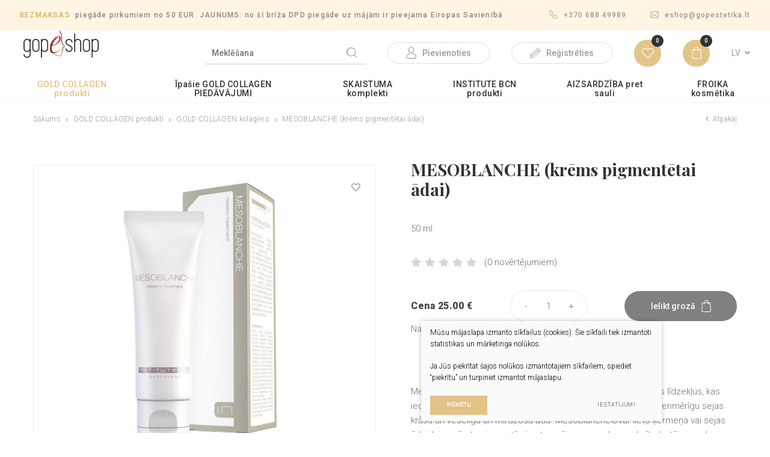

--- FILE ---
content_type: text/html; charset=utf-8
request_url: https://www.gopeshop.lv/produkts/gold-collagen-produkti/gold-collagen-kolagens/mesoblanche-odos-pigmentacija-mazinantis-kremas-spf-30-lv/
body_size: 17270
content:


<!DOCTYPE html>
<html lang="lv">
<head>

    
        
    <meta charset="UTF-8"/>
    
    <title>MESOBLANCHE (krēms pigmentētai ādai) - Gopestetika</title>
    <meta name="viewport" content="width=device-width, initial-scale=1.0">
    <link rel="stylesheet" href="https://www.gopeshop.lv/tmp/css/style_16.css?t=1752062950"/>
    <meta name="format-detection" content="telephone=no">

    
    <link rel="apple-touch-icon" sizes="76x76" href="images/favicon/apple-touch-icon.png">
    <link rel="icon" type="image/png" sizes="32x32" href="images/favicon/favicon-32x32.png">
    <link rel="icon" type="image/png" sizes="16x16" href="images/favicon/favicon-16x16.png">
    <link rel="manifest" href="images/favicon/site.webmanifest">
    <link rel="mask-icon" href="images/favicon/safari-pinned-tab.svg" color="#5bbad5">
    <meta name="msapplication-TileColor" content="#da532c">
    <meta name="theme-color" content="#ffffff">


    
        <meta property="og:title" content="MESOBLANCHE (krēms pigmentētai ādai)" />
        <meta property="og:image" content="https://www.gopeshop.lv/uploads/Products/product_40/mesoblance_1721544837.jpg" />
        <meta property="og:url" content="https://www.gopeshop.lv/produkts/gold-collagen-produkti/gold-collagen-kolagens/mesoblanche-odos-pigmentacija-mazinantis-kremas-spf-30-lv/" />
        <meta property="og:image:width" content="1140" />
        <meta property="og:image:height" content="1140" />
        <meta property="og:description" content="MesoBlanche depigmentācijas krēms apvieno jaudīgus aktīvos līdzekļus, kas iedarbojas uz ādas dabīgo pigmentācijas ciklu un nodrošina vienmērīgu sejas krāsu un veselīgu un mirdzošu ādu. MesoBlanche®var lieto ķermeņa vai sejas ādai, lai novērstu pigmentācijas traucējumus, saules nodarīto kaitējumu, aknes radītos bojājumus, vecuma plankumus, vasarraibumus un nevēlamu iedegumu. MesoBlanche satur SPF30. Ražots Spānijā. Institute BCN Esthetics S.L., Via Augusta, 2 bis 08006, Barcelona, Spānija" />
        <meta property="og:type" content="website" />
    

    <style>
        .preloader-1 {
            position: fixed;
            left: 0;
            right: 0;
            top:0;
            bottom: 0;
            background: #ffffff;
            z-index: 10000000;
            display: flex;
            justify-content: center;
            align-items: center;
        }
        .loader {
            border: 4px solid #f3f3f3;
            border-top: 4px solid #e0ba74;
            border-radius: 50%;
            width: 100px;
            height: 100px;
            animation: spin 2s linear infinite;
        }

        @keyframes spin {
            0% { transform: rotate(0deg); }
            100% { transform: rotate(360deg); }
        }
    </style>


            
    <!-- Google Tag Manager -->
    <script>(function(w,d,s,l,i){w[l]=w[l]||[];w[l].push({'gtm.start':
                new Date().getTime(),event:'gtm.js'});var f=d.getElementsByTagName(s)[0],
            j=d.createElement(s),dl=l!='dataLayer'?'&l='+l:'';j.async=true;j.src=
            'https://www.googletagmanager.com/gtm.js?id='+i+dl;f.parentNode.insertBefore(j,f);
        })(window,document,'script','dataLayer','GTM-WZ8QJWM');</script>
<!-- End Google Tag Manager -->

    <script>

        var ajaxSuflerLink = '';

        var currency = "EUR";
        var fancy_title = 'Prece ir iekļauta pieprasījumā';
        var out_of_stock = 'Nepietiekams atlikums';
        var after_login = 'https://www.gopeshop.lv/produkts/gold-collagen-produkti/gold-collagen-kolagens/mesoblanche-odos-pigmentacija-mazinantis-kremas-spf-30-lv/';
        var bing_key = 'An6EGuH2C2v3EaSgr_wG9Cswa6oAkp0HAvkPD0ZkuQBiva8vLUYkqR_GLATpnetl';

        var reg_alias = 'https://www.gopeshop.lv/registreties/';
    </script>
    
    

    
    
<base href="https://www.gopeshop.lv/" />

    <!-- Google tag (gtag.js) -->
<script async src="https://www.googletagmanager.com/gtag/js?id=G-9S6291SVX3"></script>
<script>
  window.dataLayer = window.dataLayer || [];
  function gtag(){dataLayer.push(arguments);}
  gtag('js', new Date());

  gtag('config', 'G-9S6291SVX3');
</script>

    
        
    <meta name="facebook-domain-verification" content="4w4d4ln0f3k198w7zt4vkiijp6anu2" />
        <!-- Facebook Pixel Code -->
        <script>
            !function(f,b,e,v,n,t,s)
            {if(f.fbq)return;n=f.fbq=function(){n.callMethod?
                n.callMethod.apply(n,arguments):n.queue.push(arguments)};
                if(!f._fbq)f._fbq=n;n.push=n;n.loaded=!0;n.version='2.0';
                n.queue=[];t=b.createElement(e);t.async=!0;
                t.src=v;s=b.getElementsByTagName(e)[0];
                s.parentNode.insertBefore(t,s)}(window,document,'script',
                'https://connect.facebook.net/en_US/fbevents.js');
            fbq('init', '895053864193954');
            fbq('track', 'PageView');
        </script>
        <noscript>
            <img height="1" width="1"
                 src="https://www.facebook.com/tr?id=895053864193954&ev=PageView
&noscript=1"/>
        </noscript>
        <!-- End Facebook Pixel Code -->
        

    
    
        <script>
        function getRandomIntInclusive(min, max) {
            min = Math.ceil(min);
            max = Math.floor(max);
            return Math.floor(Math.random() * (max - min + 1) + min); //The maximum is inclusive and the minimum is inclusive
        }
        var httpRequest;
        function makeRequest(event, eventData, EVENT_ID) {
            httpRequest = new XMLHttpRequest();
        
            if (!httpRequest) {
              console.log('Giving up :( Cannot create an XMLHTTP instance');
              return false;
            }
            
            /*
            
            JSON.stringify({
                module: 'TxCart',
                action: 'DoFacebookEvent',
                event: event,
                eventData: eventData,
                eventID: EVENT_ID
            
            })
            */
            
            var formData = new FormData(); 
            
            formData.append("module", "TxCart");
            formData.append("action", "DoFacebookEvent");
            formData.append("event", event);
            formData.append("eventData", JSON.stringify(eventData));
            formData.append("eventID", EVENT_ID);
            formData.append("path", window.location.href);
            formData.append("lang", "lv");
            
            httpRequest.onreadystatechange = alertContents;
            httpRequest.open('POST', '/ajax.php');
            httpRequest.send(formData);
            /*
            console.log({
                module: 'TxCart',
                action: 'DoFacebookEvent',
                event: event,
                eventData: eventData,
                eventID: EVENT_ID
            
            });*/
         }
         
         function alertContents() {
            if (httpRequest.readyState === XMLHttpRequest.DONE) {
              if (httpRequest.status === 200) {
                console.log(httpRequest.responseText);
              } else {
                console.log('There was a problem with the request.');
              }
            }
          }
        
</script>
        
        <script>
            
            
            function fbqViewContent() {
                
                var EVENT_ID = new Date().getTime()+ '' + getRandomIntInclusive(0, 10000);
            
                var eventData = {
                    'content_ids':      ['40'],
                    'content_category': 'GOLD COLLAGEN kolagēns',
                    'content_name':     'MESOBLANCHE (krēms pigmentētai ādai)',
                    'content_type':     'product',
                    
                    
                    
                }
                
                fbq('track', 'ViewContent', eventData, {eventID: EVENT_ID});
                
                makeRequest('ViewContent', eventData, EVENT_ID);
                /*
                $.post('/ajax.php', {
                    module: 'TxCart',
                    action: 'DoFacebookEvent',
                    eventData: eventData,
                    eventID: EVENT_ID
                }, function(data) {
                
                });*/
                
            }
            
            var timeoutFBQ = setInterval(function() {
            
                if(typeof fbq !== 'undefined'){
                
                    clearInterval(timeoutFBQ);
                    fbqViewContent();
                    
                }
            
            }, 25);
            
            
            var layer_tpl = {
//                'event':            'AddToCart',
                'content_ids':      [],
                'content_category': 'GOLD COLLAGEN kolagēns',
                'content_name':     '',
                'content_type':     'product',
                
                
                
            };
            
        </script>
        
    

</head>

<body class=" inner ">

    <!-- Google Tag Manager (noscript) -->
    <noscript><iframe src="https://www.googletagmanager.com/ns.html?id=GTM-WZ8QJWM"
                      height="0" width="0" style="display:none;visibility:hidden"></iframe></noscript>
    <!-- End Google Tag Manager (noscript) -->




<div class="mobile-additional-content hide">

    <div class="mob-nav-top-line">
        <div class="adresas">
            <a href="tel:37068849989"
               aria-label="Zvanīt: 37068849989">
                <i class="far fa-phone"></i>
            </a>
        </div>
        <div class="mail">
            <a href="mailto:eshop@gopestetika.lt" aria-label="Rakstīt: eshop@gopestetika.lt">
                <i class="far fa-envelope"></i>
            </a>
        </div>





        <div class="heart-container">
            <a href="/izlase/">

                <em class="fa">
                    <svg xmlns="http://www.w3.org/2000/svg"
                         width="20px" height="17px">
                        <path fill-rule="evenodd"
                              d="M18.384,1.577 C17.336,0.565 15.950,0.12 14.470,0.12 C12.991,0.12 11.600,0.569 10.553,1.582 L10.6,2.111 L9.450,1.573 C8.403,0.561 7.8,0.0 5.528,0.0 C4.53,0.0 2.662,0.557 1.619,1.565 C0.572,2.578 0.4,3.923 0.0,5.353 C0.0,6.784 0.581,8.124 1.628,9.137 L9.590,16.835 C9.700,16.942 9.849,16.999 9.993,16.999 C10.137,16.999 10.286,16.946 10.396,16.840 L18.375,9.153 C19.422,8.141 19.999,6.796 19.999,5.365 C20.3,3.935 19.431,2.590 18.384,1.577 ZM17.570,8.370 L9.993,15.667 L2.433,8.358 C1.602,7.554 1.144,6.489 1.144,5.353 C1.144,4.218 1.598,3.152 2.429,2.352 C3.256,1.553 4.358,1.110 5.528,1.110 C6.703,1.110 7.810,1.553 8.640,2.357 L9.599,3.283 C9.823,3.500 10.184,3.500 10.408,3.283 L11.358,2.365 C12.189,1.561 13.296,1.118 14.466,1.118 C15.636,1.118 16.739,1.561 17.570,2.361 C18.401,3.164 18.854,4.230 18.854,5.365 C18.859,6.501 18.401,7.567 17.570,8.370 Z"/>
                    </svg>
                </em>
            </a>
        </div>
        <div class="langs-select">
            <select aria-label="Izvēlieties valodu">
                            
                    <option data-flag="lt" value="https://www.gopeshop.lt/" >
                <a
                        href="https://www.gopeshop.lt/">LT</a></option>
                    
                    <option data-flag="lv" value="https://www.gopeshop.lv/"  selected>
                <a
                        href="https://www.gopeshop.lv/">LV</a></option>
                    
                    <option data-flag="en" value="https://www.gopeshop.com/" >
                <a
                        href="https://www.gopeshop.com/">EN</a></option>
                    
                    <option data-flag="pl" value="https://www.gopeshop.pl/" >
                <a
                        href="https://www.gopeshop.pl/">PL</a></option>
            
            </select>
        </div>
    </div>

    <div class="mob_search">
        <a href="#" aria-label="Meklēšana">
            <i class="far fa-search"></i>
        </a>
    </div>



</div>


<div id="page">
    <header>
        <div class="container fluid">
            <a class="logo" href="https://www.gopeshop.lv/lv/" aria-label=""></a>
            <div class="header-content">
                <div class="header-elements">
                        <div class="info-head">
                <span style="color: #d5ad63;text-transform: uppercase">
            BEZMAKSAS
        </span>&nbsp;
                piegāde pirkumiem no 50 EUR. JAUNUMS: no šī brīža DPD piegāde uz mājām ir pieejama Eiropas Savienībā
    </div>

                        <div class="contacts-menu-container">
        <ul class="contacts-menu">
                        <li>
                <a href="tel:+37068849989">
                                            <em class="fa">
                            <p><svg xmlns="http://www.w3.org/2000/svg" width="14px" height="14px"> <path fill-rule="evenodd" fill="rgb(157, 155, 151)" d="M11.785,8.345 C11.479,8.28 11.111,7.859 10.720,7.859 C10.332,7.859 9.961,8.25 9.643,8.342 L8.647,9.330 C8.565,9.286 8.483,9.245 8.405,9.204 C8.291,9.148 8.184,9.94 8.93,9.38 C7.160,8.448 6.313,7.680 5.500,6.686 C5.106,6.190 4.842,5.773 4.649,5.350 C4.908,5.115 5.147,4.870 5.380,4.635 C5.468,4.547 5.557,4.456 5.645,4.368 C6.306,3.710 6.306,2.857 5.645,2.198 L4.785,1.342 C4.687,1.245 4.586,1.144 4.492,1.44 C4.303,0.849 4.104,0.649 3.900,0.461 C3.594,0.159 3.229,0.0 2.844,0.0 C2.460,0.0 2.88,0.159 1.773,0.461 C1.770,0.464 1.770,0.464 1.767,0.467 L0.696,1.542 C0.292,1.944 0.62,2.433 0.12,3.1 C0.63,3.917 0.207,4.770 0.415,5.328 C0.926,6.698 1.688,7.968 2.825,9.330 C4.205,10.970 5.865,12.265 7.762,13.178 C8.486,13.519 9.454,13.924 10.534,13.993 C10.600,13.996 10.670,13.999 10.733,13.999 C11.460,13.999 12.71,13.739 12.550,13.222 C12.553,13.215 12.560,13.212 12.563,13.206 C12.727,13.8 12.916,12.830 13.114,12.638 C13.250,12.510 13.388,12.375 13.524,12.234 C13.836,11.911 13.999,11.534 13.999,11.149 C13.999,10.760 13.832,10.386 13.514,10.73 L11.785,8.345 ZM12.913,11.647 C12.909,11.647 12.909,11.650 12.913,11.647 C12.790,11.779 12.664,11.898 12.528,12.30 C12.323,12.224 12.116,12.428 11.920,12.657 C11.602,12.996 11.227,13.156 10.736,13.156 C10.688,13.156 10.638,13.156 10.591,13.153 C9.655,13.93 8.786,12.729 8.134,12.419 C6.351,11.559 4.785,10.339 3.484,8.793 C2.409,7.504 1.691,6.313 1.216,5.33 C0.923,4.252 0.815,3.644 0.863,3.70 C0.894,2.703 1.36,2.399 1.297,2.138 L2.372,1.69 C2.526,0.925 2.690,0.846 2.851,0.846 C3.49,0.846 3.210,0.965 3.310,1.66 C3.314,1.69 3.317,1.72 3.320,1.75 C3.512,1.254 3.695,1.439 3.887,1.637 C3.985,1.737 4.85,1.837 4.186,1.941 L5.46,2.797 C5.380,3.129 5.380,3.437 5.46,3.769 C4.955,3.860 4.867,3.951 4.775,4.39 C4.511,4.308 4.259,4.559 3.985,4.804 C3.978,4.810 3.972,4.813 3.969,4.820 C3.698,5.89 3.748,5.353 3.805,5.532 C3.808,5.541 3.811,5.551 3.814,5.560 C4.38,6.99 4.353,6.607 4.832,7.213 L4.835,7.216 C5.705,8.282 6.621,9.113 7.633,9.750 C7.762,9.831 7.894,9.897 8.20,9.960 C8.134,10.17 8.241,10.70 8.332,10.126 C8.345,10.132 8.357,10.142 8.370,10.148 C8.477,10.201 8.578,10.226 8.682,10.226 C8.943,10.226 9.107,10.63 9.161,10.10 L10.238,8.938 C10.345,8.831 10.515,8.702 10.714,8.702 C10.909,8.702 11.70,8.825 11.167,8.931 C11.170,8.934 11.170,8.934 11.174,8.938 L12.909,10.665 C13.234,10.985 13.234,11.315 12.913,11.647 Z"></path> </svg></p>

                        </em>
                                        +370 688 49989
                </a>
            </li>
                        <li>
                <a href="mailto:eshop@gopestetika.lt">
                                            <em class="fa">
                            <p><svg xmlns="http://www.w3.org/2000/svg" width="14px" height="11px"> <path fill-rule="evenodd" fill="rgb(157, 155, 151)" d="M12.287,10.999 L1.711,10.999 C0.767,10.999 0.0,10.207 0.0,9.232 L0.0,1.767 C0.0,0.792 0.767,0.0 1.711,0.0 L12.290,0.0 C13.235,0.0 14.2,0.795 13.999,1.770 L13.999,9.232 C13.999,10.207 13.232,10.999 12.287,10.999 ZM13.217,9.232 L13.217,1.770 C13.217,1.241 12.800,0.810 12.287,0.810 L1.711,0.810 C1.199,0.810 0.782,1.241 0.782,1.770 L0.782,9.232 C0.782,9.761 1.199,10.192 1.711,10.192 L12.290,10.192 C12.803,10.192 13.220,9.761 13.220,9.232 L13.217,9.232 ZM12.282,9.349 C12.203,9.432 12.102,9.474 11.998,9.474 C11.902,9.474 11.804,9.438 11.728,9.363 L8.246,5.948 L7.270,6.851 C7.198,6.920 7.102,6.956 7.10,6.956 C6.917,6.956 6.824,6.923 6.749,6.854 L5.799,5.978 L2.297,9.360 C2.221,9.432 2.126,9.468 2.30,9.468 C1.926,9.468 1.821,9.423 1.743,9.339 C1.596,9.175 1.604,8.921 1.761,8.768 L5.211,5.433 L1.746,2.236 C1.584,2.87 1.569,1.833 1.714,1.665 C1.859,1.498 2.105,1.483 2.268,1.632 L6.16,5.96 C6.39,5.113 6.59,5.131 6.80,5.152 C6.80,5.155 6.83,5.159 6.85,5.161 L7.7,6.11 L11.728,1.635 C11.890,1.486 12.137,1.501 12.282,1.665 C12.426,1.833 12.412,2.87 12.253,2.236 L8.829,5.407 L12.267,8.777 C12.423,8.930 12.429,9.187 12.282,9.349 Z"></path> </svg></p>

                        </em>
                                        eshop@gopestetika.lt
                </a>
            </li>
                    </ul>
    </div>

                </div>

                <div class="main-elements">
                    <div class="search-place">
                        <div class="search-container">
                            <form id="cntnt01moduleform_1" method="get" action="https://www.gopeshop.lv/meklesana/" class="cms_form">
<div class="hidden">
<input type="hidden" name="mact" value="Search,cntnt01,dosearch,0" />
<input type="hidden" name="cntnt01returnid" value="171" />
</div>

<input type="hidden" id="cntnt01origreturnid" name="cntnt01origreturnid" value="152" />
<input type="hidden" id="cntnt01modules" name="cntnt01modules" value="Products" />

    <input type="text" id="cntnt01searchinput" aria-label="Meklēšanas lauks" class="search-sufler" autocomplete="off" name="cntnt01searchinput" placeholder="Meklēšana"
           value=""/>
    <input type="hidden" name="anticsrf" value="2121f5b2648a938cfd1811ecc66bf21d44b05ff9b4d3f924997c828a2e848c66">

    <button type="submit" aria-label="Nospiediet pogu Meklēt" value="&#xf002">
        <em class="fa">
            <svg xmlns="http://www.w3.org/2000/svg"
                 width="18px" height="17px">
                <path fill-rule="evenodd" fill="rgb(157, 155, 151)"
                      d="M17.808,16.132 L13.442,12.1 C14.613,10.727 15.322,9.65 15.322,7.248 C15.322,3.248 11.884,0.0 7.661,0.0 C3.434,0.0 0.0,3.252 0.0,7.248 C0.0,11.243 3.438,14.496 7.661,14.496 C9.581,14.496 11.338,13.826 12.685,12.717 L17.51,16.848 C17.155,16.947 17.294,16.999 17.430,16.999 C17.565,16.999 17.705,16.950 17.808,16.848 C18.15,16.652 18.15,16.328 17.808,16.132 ZM1.71,7.248 C1.71,3.810 4.27,1.17 7.657,1.17 C11.290,1.17 14.242,3.814 14.242,7.248 C14.242,10.682 11.290,13.482 7.657,13.482 C4.27,13.482 1.71,10.685 1.71,7.248 Z"/>
            </svg>
        </em>
    </button>
</form>


                        </div>
                    </div>

                                            <div class="connect-container  login-zone">
                            <a class="call-popup" href="https://www.gopeshop.lv/pievienoties/" aria-label="Pievienoties">
                                <em class="fa">
                                    <svg xmlns="http://www.w3.org/2000/svg"
                                         width="17px" height="20px">
                                        <path fill-rule="evenodd"
                                              d="M16.799,17.759 C16.758,17.866 16.679,17.957 16.584,18.20 C16.460,18.98 13.484,19.999 8.506,19.999 C3.527,19.999 0.551,18.102 0.427,18.20 C0.328,17.957 0.253,17.866 0.212,17.759 C0.7,17.204 0.3,16.98 0.1,15.882 C0.1,15.878 0.1,15.874 0.1,15.870 C0.5,15.837 0.5,15.804 0.5,15.766 C0.30,14.951 0.83,13.33 1.880,12.416 C1.892,12.412 1.904,12.408 1.921,12.403 C3.796,11.927 5.339,10.850 5.356,10.838 C5.608,10.660 5.956,10.722 6.134,10.975 C6.312,11.227 6.250,11.575 5.998,11.753 C5.927,11.799 4.280,12.950 2.219,13.480 C1.255,13.824 1.147,14.855 1.118,15.800 C1.118,15.837 1.114,15.870 1.114,15.903 C1.106,16.276 1.135,16.852 1.201,17.183 C1.875,17.564 4.520,18.885 8.501,18.885 C12.499,18.885 15.127,17.568 15.798,17.187 C15.864,16.856 15.889,16.280 15.885,15.907 C15.881,15.874 15.881,15.841 15.881,15.804 C15.852,14.859 15.744,13.828 14.780,13.485 C12.719,12.954 11.72,11.807 11.1,11.757 C10.749,11.579 10.687,11.231 10.865,10.979 C11.43,10.726 11.390,10.664 11.643,10.842 C11.659,10.854 13.211,11.931 15.78,12.408 C15.90,12.412 15.107,12.416 15.119,12.420 C16.915,13.33 16.969,14.951 16.994,15.770 C16.994,15.808 16.998,15.841 16.998,15.874 C16.998,15.878 16.998,15.882 16.998,15.887 C17.2,16.102 17.6,17.208 16.799,17.759 ZM8.559,10.776 C8.547,10.776 8.530,10.776 8.518,10.776 C8.510,10.776 8.501,10.776 8.493,10.776 C8.468,10.776 8.448,10.776 8.427,10.776 C7.214,10.755 6.233,10.328 5.513,9.513 C3.920,7.715 4.185,4.634 4.214,4.340 C4.317,2.116 5.377,1.60 6.246,0.567 C7.111,0.74 8.13,0.0 8.472,0.0 L8.497,0.0 C8.501,0.0 8.510,0.0 8.514,0.0 L8.543,0.0 C9.379,0.16 10.128,0.215 10.769,0.583 C11.630,1.76 12.673,2.132 12.777,4.340 C12.806,4.634 13.71,7.715 11.477,9.513 C10.753,10.328 9.772,10.755 8.559,10.776 ZM11.668,4.443 C11.663,4.435 11.663,4.422 11.663,4.410 C11.535,1.602 9.635,1.146 8.518,1.121 C8.506,1.121 8.493,1.121 8.485,1.121 L8.468,1.121 C7.566,1.121 5.459,1.441 5.323,4.410 C5.323,4.418 5.319,4.431 5.319,4.443 C5.315,4.468 5.33,7.297 6.345,8.771 C6.863,9.359 7.562,9.649 8.472,9.657 C8.481,9.657 8.485,9.657 8.493,9.657 C8.501,9.657 8.506,9.657 8.514,9.657 C9.428,9.649 10.124,9.359 10.645,8.771 C11.961,7.289 11.672,4.472 11.668,4.443 Z"/>
                                    </svg>
                                </em>
                                Pievienoties
                            </a>
                        </div>
                        <div class="register-container">
                            <a class="call-popup" href="https://www.gopeshop.lv/registreties/">
                                <em class="fa">
                                    <svg xmlns="http://www.w3.org/2000/svg"
                                         width="17px" height="18px">
                                        <path fill-rule="evenodd"
                                              d="M15.898,2.72 C14.435,0.602 12.55,0.602 10.592,2.72 L0.862,11.816 C0.786,11.892 0.739,11.990 0.725,12.95 L0.4,17.444 C0.17,17.597 0.37,17.749 0.142,17.854 C0.232,17.945 0.359,17.999 0.486,17.999 C0.507,17.999 0.529,17.999 0.551,17.996 L3.767,17.560 C4.35,17.524 4.224,17.277 4.188,17.9 C4.151,16.740 3.905,16.551 3.637,16.588 L1.58,16.936 L1.561,13.206 L5.481,17.132 C5.571,17.223 5.698,17.277 5.825,17.277 C5.952,17.277 6.78,17.226 6.169,17.132 L15.898,7.388 C16.608,6.677 16.999,5.733 16.999,4.728 C16.999,3.723 16.608,2.779 15.898,2.72 ZM10.780,3.269 L12.414,4.906 L3.536,13.801 L1.902,12.164 L10.780,3.269 ZM5.828,16.94 L4.231,14.494 L13.109,5.599 L14.707,7.199 L5.828,16.94 ZM15.388,6.499 L11.479,2.583 C11.975,2.173 12.595,1.948 13.247,1.948 C13.989,1.948 14.685,2.238 15.210,2.761 C15.735,3.284 16.21,3.984 16.21,4.728 C16.21,5.385 15.797,6.2 15.388,6.499 Z"/>
                                    </svg>
                                </em>
                                Reģistrēties
                            </a>
                        </div>
                    
                    <div class="heart-container">
                        <a href="/izlase/">

                            <em class="fa">
                                <svg xmlns="http://www.w3.org/2000/svg"
                                     width="20px" height="17px">
                                    <path fill-rule="evenodd"
                                          d="M18.384,1.577 C17.336,0.565 15.950,0.12 14.470,0.12 C12.991,0.12 11.600,0.569 10.553,1.582 L10.6,2.111 L9.450,1.573 C8.403,0.561 7.8,0.0 5.528,0.0 C4.53,0.0 2.662,0.557 1.619,1.565 C0.572,2.578 0.4,3.923 0.0,5.353 C0.0,6.784 0.581,8.124 1.628,9.137 L9.590,16.835 C9.700,16.942 9.849,16.999 9.993,16.999 C10.137,16.999 10.286,16.946 10.396,16.840 L18.375,9.153 C19.422,8.141 19.999,6.796 19.999,5.365 C20.3,3.935 19.431,2.590 18.384,1.577 ZM17.570,8.370 L9.993,15.667 L2.433,8.358 C1.602,7.554 1.144,6.489 1.144,5.353 C1.144,4.218 1.598,3.152 2.429,2.352 C3.256,1.553 4.358,1.110 5.528,1.110 C6.703,1.110 7.810,1.553 8.640,2.357 L9.599,3.283 C9.823,3.500 10.184,3.500 10.408,3.283 L11.358,2.365 C12.189,1.561 13.296,1.118 14.466,1.118 C15.636,1.118 16.739,1.561 17.570,2.361 C18.401,3.164 18.854,4.230 18.854,5.365 C18.859,6.501 18.401,7.567 17.570,8.370 Z"/>
                                </svg>
                            </em>
                            <span class="amount">*



                            </span>
                        </a>
                    </div>
                    <div class="cart-container">
                        <a href="https://www.gopeshop.lv/grozs/" data-lang="lv" title=""
   data-cart-info-container>
    <em class="fa">
        <svg xmlns="http://www.w3.org/2000/svg"
             width="16px" height="20px">
            <path fill-rule="evenodd"
                  d="M15.995,17.288 L14.851,4.392 C14.826,4.106 14.585,3.889 14.303,3.889 L11.948,3.889 C11.916,1.738 10.158,0.0 7.999,0.0 C5.841,0.0 4.83,1.738 4.51,3.889 L1.696,3.889 C1.410,3.889 1.173,4.106 1.148,4.392 L0.4,17.288 C0.4,17.304 0.0,17.321 0.0,17.337 C0.0,18.805 1.344,19.999 3.0,19.999 L12.999,19.999 C14.655,19.999 15.999,18.805 15.999,17.337 C15.999,17.321 15.999,17.304 15.995,17.288 ZM7.999,1.104 C9.549,1.104 10.812,2.347 10.845,3.889 L5.154,3.889 C5.187,2.347 6.450,1.104 7.999,1.104 ZM12.999,18.895 L3.0,18.895 C1.962,18.895 1.120,18.208 1.103,17.361 L2.199,4.997 L4.46,4.997 L4.46,6.674 C4.46,6.981 4.292,7.226 4.598,7.226 C4.905,7.226 5.150,6.981 5.150,6.674 L5.150,4.997 L10.845,4.997 L10.845,6.674 C10.845,6.981 11.90,7.226 11.397,7.226 C11.703,7.226 11.948,6.981 11.948,6.674 L11.948,4.997 L13.796,4.997 L14.896,17.361 C14.879,18.208 14.33,18.895 12.999,18.895 Z"/>
        </svg>
    </em>
    <span class="amount" data-cart-total-quant>
       *
    </span>
    <span style="display: none !important;" data-cart-total-price></span>
</a>
                    </div>
                    <div class="langs-switcher">
                        <a class="current-lang" href="#">
                            lv
                            <i class="fa fa-angle-down"></i>
                        </a>
                            <ul class="langs">
        
            

                                                <li class="">





                        <a href="https://www.gopeshop.lt/"
                                                                >
                            LT
                        </a>
                    </li>
                                    
            

                                                                                                        
            

                                                <li class="">





                        <a href="https://www.gopeshop.com/"
                                                                >
                            EN
                        </a>
                    </li>
                                    
            

                                                <li class="">





                        <a href="https://www.gopeshop.pl/"
                                                                >
                            PL
                        </a>
                    </li>
                                        </ul>

                    </div>
                </div>
                <nav class="main-menu-container" aria-label="Galvenā izvēlne">
    <ul class="main-menu">
                                        <li class="selected has-submenu">
            <a href="https://www.gopeshop.lv/produktiem/gold-collagen-produkti/">GOLD COLLAGEN produkti</a>
            

                            <ul>
                        <li class="selected">
                <a href="https://www.gopeshop.lv/produktiem/gold-collagen-produkti/gold-collagen-kolagens/">GOLD COLLAGEN kolagēns</a>
            </li>
                                <li >
                <a href="https://www.gopeshop.lv/produktiem/gold-collagen-produkti/gold-collagen-kosmetika/">GOLD COLLAGEN kosmētika</a>
            </li>
                                <li >
                <a href="https://www.gopeshop.lv/produktiem/gold-collagen-produkti/gold-collagen-serums/">GOLD COLLAGEN serums</a>
            </li>
                                <li >
                <a href="https://www.gopeshop.lv/produktiem/gold-collagen-produkti/gold-collagen-tabletes/">GOLD COLLAGEN tabletes</a>
            </li>
            </ul>



            

            


        </li>
                        <li class="">
            <a href="https://www.gopeshop.lv/produktiem/ipasie-gold-collagen-piedavajumi/">Īpašie GOLD COLLAGEN PIEDĀVĀJUMI</a>
            

            

            


        </li>
                        <li class="">
            <a href="https://www.gopeshop.lv/produktiem/skaistuma-komplekti/">SKAISTUMA komplekti</a>
            

            

            


        </li>
                        <li class=" has-submenu">
            <a href="https://www.gopeshop.lv/produktiem/institute-bcn-produkti/">INSTITUTE BCN produkti</a>
            

                            <ul>
                        <li >
                <a href="https://www.gopeshop.lv/produktiem/institute-bcn-produkti/institute-bcn-kremi/">INSTITUTE BCN krēmi</a>
            </li>
                                <li >
                <a href="https://www.gopeshop.lv/produktiem/institute-bcn-produkti/institute-bcn-prebiotiku-kremi/">INSTITUTE BCN prebiotiku krēmi</a>
            </li>
                                            <li >
                <a href="https://www.gopeshop.lv/produktiem/institute-bcn-produkti/institute-bcn-acu-kopsana/">INSTITUTE BCN acu kopšana</a>
            </li>
                                <li >
                <a href="https://www.gopeshop.lv/produktiem/institute-bcn-produkti/institute-bcn-nozime/">INSTITUTE BCN nozīmē</a>
            </li>
            </ul>



            

            


        </li>
                        <li class="">
            <a href="https://www.gopeshop.lv/produktiem/aizsardziba-pret-sauli/">AIZSARDZĪBA pret sauli</a>
            

            

            


        </li>
                        <li class=" has-submenu">
            <a href="https://www.gopeshop.lv/produktiem/froika-kosmetika1/">FROIKA kosmētika</a>
            

                            <ul>
                        <li >
                <a href="https://www.gopeshop.lv/produktiem/froika-kosmetika/froika-saules-aizsardziba/">FROIKA saules aizsardzība</a>
            </li>
                                                        <li >
                <a href="https://www.gopeshop.lv/produktiem/froika-kosmetika/froika-produkti-ar-hialuronskabi/">FROIKA produkti ar hialuronskābi</a>
            </li>
                                <li >
                <a href="https://www.gopeshop.lv/produktiem/froika-kosmetika/froika-jutigai-adai/">FROIKA jutīgai ādai</a>
            </li>
                                            <li >
                <a href="https://www.gopeshop.lv/produktiem/froika-kosmetika/froika-kosmetikas-linija-berniem/">FROIKA kosmētikas līnija bērniem</a>
            </li>
                                <li >
                <a href="https://www.gopeshop.lv/produktiem/froika-kosmetika/froika-augstas-kvalitates-lidzekli/">FROIKA augstas kvalitātes līdzekļi</a>
            </li>
                                <li >
                <a href="https://www.gopeshop.lv/produktiem/froika-kosmetika/froika-skidrie-tonalie-kremi/">FROIKA šķidrie tonālie krēmi</a>
            </li>
                                                            </ul>



            

            


        </li>
                            



                                </ul>
</nav>

                            </div>
        </div>
    </header>
    <main>
























    






<section class="path-container-section">
    <div class="container">
        <div class="path-container">
            <ul class="path">
                <li> <a href="https://www.gopeshop.lv/lv/" title="Sākums" >Sākums</a></li>
                <li><a href="https://www.gopeshop.lv/produktiem/gold-collagen-produkti/">GOLD COLLAGEN produkti</a></li><li><a href="https://www.gopeshop.lv/produktiem/gold-collagen-produkti/gold-collagen-kolagens/">GOLD COLLAGEN kolagēns</a></li><li>MESOBLANCHE (krēms pigmentētai ādai)</li>
            </ul>
            <div>
                <a class="iconed-link" href="javascript:window.history.back();">
                    <i class="far fa-angle-left"></i>
                    Atpakaļ
                </a>
            </div>
        </div>
    </div>
</section>
<section class="product-single">
    <div class="container">
        <div class="product-item-container pure-g">
            <div class="pure-u-1-1 pure-u-md-1-2">
                <div class="photo">
                    <div class="photo-product-swiper">
                        <a href="javascript:void(0);" data-heart="40" class="like-it">
                            <i class="fa-heart far"></i>
                        </a>
                        <div class="swiper-container product-swiper">
                            <div class="swiper-wrapper">
                                                                    <div class="swiper-slide">
                                        <a href="/uploads/Products/product_40/mesoblance_1721544837.jpg" data-fancybox="glr" data-caption="">
                                                                                            <img src="https://www.gopeshop.lv/uploads/_CGSmartImage/mesoblance_1721544837-83b4b9e35fa36457686d7458e2d0ffc8.jpg" width="570" height="515" alt="mesoblance_1721544837-83b4b9e35fa36457686d7458e2d0ffc8.jpg"/>
                                                                                    </a>
                                    </div>
                                                            </div>
                        </div>
                                            </div>
                                    </div>
            </div>
            <div class="pure-u-1-1 pure-u-md-1-2">
                <div class="descr">
                    <div class="product-name">
                        MESOBLANCHE (krēms pigmentētai ādai)
                    </div>

                                                                <div class="product-info">
                            50 ml
                        </div>
                                        <div class="product-likes main-likes">
                        <div class="stars">

                                                            <div> 
                                    <em class="fa">
                                        <svg
                                                xmlns="http://www.w3.org/2000/svg"
                                                width="17px" height="16px">
                                            <path fill-rule="evenodd"
                                                  d="M16.975,6.74 C16.916,5.896 16.761,5.767 16.573,5.740 L11.303,4.984 L8.946,0.273 C8.863,0.104 8.689,0.0 8.500,0.0 C8.310,0.0 8.137,0.104 8.53,0.273 L5.696,4.984 L0.427,5.740 C0.239,5.767 0.83,5.896 0.25,6.74 C0.33,6.252 0.15,6.447 0.151,6.578 L3.964,10.246 L3.64,15.424 C3.32,15.609 3.109,15.795 3.262,15.905 C3.349,15.967 3.451,15.999 3.555,15.999 C3.634,15.999 3.714,15.980 3.786,15.942 L8.500,13.497 L13.213,15.942 C13.381,16.29 13.584,16.15 13.738,15.905 C13.891,15.795 13.968,15.609 13.936,15.424 L13.35,10.246 L16.849,6.578 C16.985,6.447 17.34,6.252 16.975,6.74 Z"/>
                                        </svg>
                                    </em>
                                </div>
                                                            <div> 
                                    <em class="fa">
                                        <svg
                                                xmlns="http://www.w3.org/2000/svg"
                                                width="17px" height="16px">
                                            <path fill-rule="evenodd"
                                                  d="M16.975,6.74 C16.916,5.896 16.761,5.767 16.573,5.740 L11.303,4.984 L8.946,0.273 C8.863,0.104 8.689,0.0 8.500,0.0 C8.310,0.0 8.137,0.104 8.53,0.273 L5.696,4.984 L0.427,5.740 C0.239,5.767 0.83,5.896 0.25,6.74 C0.33,6.252 0.15,6.447 0.151,6.578 L3.964,10.246 L3.64,15.424 C3.32,15.609 3.109,15.795 3.262,15.905 C3.349,15.967 3.451,15.999 3.555,15.999 C3.634,15.999 3.714,15.980 3.786,15.942 L8.500,13.497 L13.213,15.942 C13.381,16.29 13.584,16.15 13.738,15.905 C13.891,15.795 13.968,15.609 13.936,15.424 L13.35,10.246 L16.849,6.578 C16.985,6.447 17.34,6.252 16.975,6.74 Z"/>
                                        </svg>
                                    </em>
                                </div>
                                                            <div> 
                                    <em class="fa">
                                        <svg
                                                xmlns="http://www.w3.org/2000/svg"
                                                width="17px" height="16px">
                                            <path fill-rule="evenodd"
                                                  d="M16.975,6.74 C16.916,5.896 16.761,5.767 16.573,5.740 L11.303,4.984 L8.946,0.273 C8.863,0.104 8.689,0.0 8.500,0.0 C8.310,0.0 8.137,0.104 8.53,0.273 L5.696,4.984 L0.427,5.740 C0.239,5.767 0.83,5.896 0.25,6.74 C0.33,6.252 0.15,6.447 0.151,6.578 L3.964,10.246 L3.64,15.424 C3.32,15.609 3.109,15.795 3.262,15.905 C3.349,15.967 3.451,15.999 3.555,15.999 C3.634,15.999 3.714,15.980 3.786,15.942 L8.500,13.497 L13.213,15.942 C13.381,16.29 13.584,16.15 13.738,15.905 C13.891,15.795 13.968,15.609 13.936,15.424 L13.35,10.246 L16.849,6.578 C16.985,6.447 17.34,6.252 16.975,6.74 Z"/>
                                        </svg>
                                    </em>
                                </div>
                                                            <div> 
                                    <em class="fa">
                                        <svg
                                                xmlns="http://www.w3.org/2000/svg"
                                                width="17px" height="16px">
                                            <path fill-rule="evenodd"
                                                  d="M16.975,6.74 C16.916,5.896 16.761,5.767 16.573,5.740 L11.303,4.984 L8.946,0.273 C8.863,0.104 8.689,0.0 8.500,0.0 C8.310,0.0 8.137,0.104 8.53,0.273 L5.696,4.984 L0.427,5.740 C0.239,5.767 0.83,5.896 0.25,6.74 C0.33,6.252 0.15,6.447 0.151,6.578 L3.964,10.246 L3.64,15.424 C3.32,15.609 3.109,15.795 3.262,15.905 C3.349,15.967 3.451,15.999 3.555,15.999 C3.634,15.999 3.714,15.980 3.786,15.942 L8.500,13.497 L13.213,15.942 C13.381,16.29 13.584,16.15 13.738,15.905 C13.891,15.795 13.968,15.609 13.936,15.424 L13.35,10.246 L16.849,6.578 C16.985,6.447 17.34,6.252 16.975,6.74 Z"/>
                                        </svg>
                                    </em>
                                </div>
                                                            <div> 
                                    <em class="fa">
                                        <svg
                                                xmlns="http://www.w3.org/2000/svg"
                                                width="17px" height="16px">
                                            <path fill-rule="evenodd"
                                                  d="M16.975,6.74 C16.916,5.896 16.761,5.767 16.573,5.740 L11.303,4.984 L8.946,0.273 C8.863,0.104 8.689,0.0 8.500,0.0 C8.310,0.0 8.137,0.104 8.53,0.273 L5.696,4.984 L0.427,5.740 C0.239,5.767 0.83,5.896 0.25,6.74 C0.33,6.252 0.15,6.447 0.151,6.578 L3.964,10.246 L3.64,15.424 C3.32,15.609 3.109,15.795 3.262,15.905 C3.349,15.967 3.451,15.999 3.555,15.999 C3.634,15.999 3.714,15.980 3.786,15.942 L8.500,13.497 L13.213,15.942 C13.381,16.29 13.584,16.15 13.738,15.905 C13.891,15.795 13.968,15.609 13.936,15.424 L13.35,10.246 L16.849,6.578 C16.985,6.447 17.34,6.252 16.975,6.74 Z"/>
                                        </svg>
                                    </em>
                                </div>
                                                    </div>
                        <span>
                            (0 novērtējumiem)
                        </span>
                    </div>
                                            <div class="attributes-price-container">
                                                            <div data-cart-container data-product-id="40" data-lang="lv"
         style="display: none">
        <div class="price-block">
            <div class="cart-attribute">
                
                
                

                
                
                

                
                

                
                
                
                
                
                
                
                
                            </div>
            <div class="price-line">
                <div class="price" data-cart-price>

                    
                </div>
                <div class="amount-price" data-cart-quantity>
                    <input type="text" value="1">
                </div>
                <div class="action" data-cart-button>
                    <a href="#" class="ext_button brown-style rounded">
                        Ielikt grozā
                        <em class="fa">
                            <svg xmlns="http://www.w3.org/2000/svg" width="16px" height="20px">
                                <path fill-rule="evenodd"
                                      d="M15.995,17.288 L14.851,4.392 C14.826,4.106 14.585,3.889 14.303,3.889 L11.948,3.889 C11.916,1.738 10.158,0.0 7.999,0.0 C5.841,0.0 4.83,1.738 4.51,3.889 L1.696,3.889 C1.410,3.889 1.173,4.106 1.148,4.392 L0.4,17.288 C0.4,17.304 0.0,17.321 0.0,17.337 C0.0,18.805 1.344,19.999 3.0,19.999 L12.999,19.999 C14.655,19.999 15.999,18.805 15.999,17.337 C15.999,17.321 15.999,17.304 15.995,17.288 ZM7.999,1.104 C9.549,1.104 10.812,2.347 10.845,3.889 L5.154,3.889 C5.187,2.347 6.450,1.104 7.999,1.104 ZM12.999,18.895 L3.0,18.895 C1.962,18.895 1.120,18.208 1.103,17.361 L2.199,4.997 L4.46,4.997 L4.46,6.674 C4.46,6.981 4.292,7.226 4.598,7.226 C4.905,7.226 5.150,6.981 5.150,6.674 L5.150,4.997 L10.845,4.997 L10.845,6.674 C10.845,6.981 11.90,7.226 11.397,7.226 C11.703,7.226 11.948,6.981 11.948,6.674 L11.948,4.997 L13.796,4.997 L14.896,17.361 C14.879,18.208 14.33,18.895 12.999,18.895 Z"></path>
                            </svg>
                        </em>
                    </a>
                </div>
            </div>

        </div>
        <div class="missing-configuration" style="display:none;">
            Šādas konfigurācijas produkti nav pieejami
        </div>
        <div class="out-of-stock-attr" data-out-of-stock-attr style="display: none;">
            
            Nav pieejams noliktavā
        </div>
        <div class="normal-stock-attr" data-normal-stock-attr style="display: none;">
            
            Atlikums ir pietiekams
        </div>
        <div class="has-part-stock-attr" data-has-part-stock-attr style="display: none;">
            
            
        </div>
        <div class="has-full-stock-attr" data-has-full-stock-attr style="display: none;">
            
            Šā produkta atlikums ir pietiekams
        </div>
        <div class="out-of-stock-but-can-buy" data-out-of-stock-but-can-buy style="display: none;">
            
            Nav noliktavā, taču piegādāsim 10 nedēļu laikā.
        </div>
    </div>

                        </div>
                        <div class="product-pre-descr">
                                                            
                                                        
                            

                        </div>
                                        <div class="product-descr">
                        <p><span>MesoBlanche depigmentācijas krēms apvieno jaudīgus aktīvos līdzekļus, kas iedarbojas uz ādas dabīgo pigmentācijas ciklu un nodrošina vienmērīgu sejas krāsu un veselīgu un mirdzošu ādu. MesoBlanche®var lieto ķermeņa vai sejas ādai, lai novērstu pigmentācijas traucējumus, saules nodarīto kaitējumu, aknes radītos bojājumus, vecuma plankumus, vasarraibumus un nevēlamu iedegumu. MesoBlanche satur SPF30.</span></p>
<p>Ražots Spānijā.</p>
<p>Institute BCN Esthetics S.L., Via Augusta, 2 bis 08006, Barcelona, Spānija</p>
                    </div>
                </div>
            </div>
        </div>
    </div>
</section>
    <section class="tabs-section">
        <div class="container">
            <ul role="tabs">
                                                                                                <li class="selected">
                            <a href="#tab2">
                                Ingredients
                            </a>
                        </li>
                                                                                <li class="">
                            <a href="#tab3">
                                MesoBlanche ir neaizstājams kosmētisks papildinājums 
                            </a>
                        </li>
                                                                                <li class="">
                            <a href="#tab4">
                                
                            </a>
                        </li>
                                                                                <li class="">
                            <a href="#tab5">
                                
                            </a>
                        </li>
                                                                                <li class="">
                            <a href="#tab6">
                                
                            </a>
                        </li>
                                                </ul>
            <div class="tabs-item-items" role="tabs-content">
                                                                                                <div id="tab2">  
                            <p><span>Water, Cetearyl Alcohol And Ceteareth-20, Octocrylene, Glyceryl Stearate And Peg-100 Stearate, Hydrolyzed Wheat Protein/Pvp Crosspolymer, Titanium Dioxide, Silica, Dimethicone, Ethylhexyl Methoxydibenzoylmethane, Isohexadecane, Kojic Acid, Potassium Cetyl Phosphate, Alcohol, Nasturtium Officinale Extract, Niacinamide, Chlorella Vulgaris, Lupinus Albus Protein Ferment, Zinc Pca, Vaccinium Myrtillus Extract And Saccharum Officinarum (Sugar Cane) Extract And Acer Saccharum (Sugar Maple) Extract And Citrus Aurantium Dulcis (Orange) Fruit Extract And Citrus Medica Limonum (Lemon) Fruit Extract, Phenoxyethanol, Ethylhexylglycerin, Glycerin, Rumex Occidentalis Extract, Tocopheryl Acetate, Parfum (Fragrance), Disodium Edta</span></p>
                        </div>
                                                                                <div id="tab3">  
                            <p>- Maigi noloba ādu, likvidējot mirušās šūnas un uzkrāto pigmentu.</p>
<p>- Aktīvi atveseļo ādu, sekmē visjaudīgāko balinošo līdzekļu iekļūšanu ādā.</p>
<p>- Kavē melanīna sintēzi, lai ievērojami samazinātu un novērstu hiperpigmentācijas veidošanos.</p>
<p>- Palielina šūnu vairošanos, aktivējot šūnu elpošanu un oksigenāciju.</p>
<p>- Sastāvā esošie saules aizsarglīdzekļi bloķē UV staru iedarbību (SPF 30).</p>
<p>- Augu ekstrakti nomierina ādu un mazina kairinājumu.</p>
                        </div>
                                                                                <div id="tab4">  
                            
                        </div>
                                                                                <div id="tab5">  
                            
                        </div>
                                                                                <div id="tab6">  
                            
                        </div>
                                                </div>
        </div>
    </section>



<section class="your-review">
    <div class="container">
        <div class="custom-title-1 tac semi-black-color">
            <span>
                Jūsu atsauksmes
            </span>
        </div>
                <div class="your-review-container">
            <div class="action-list">
                <a href="javascript:void(0)" class="ext_button brown-style rounded review_toggle">
                    Jūsu atsauksme
                </a>
                            </div>
        </div>
        <div class="review-form"
             >
            <div class="custom-title-1 semi-black-color">
                Jūsu atsauksme
            </div>

                            Lai uzrakstītu atsauksmi, pievienojieties
                    </div>
    </div>
</section>

    <section class="new-products-section">
        <div class="container">
            <div class="custom-title-1 tac semi-black-color">
                <span>
                    Mēs iesakām
                </span>
            </div>
            <div class="new-products-container">
                <div class="swiper-container newproducts-swiper">
                    <div class="swiper-wrapper">
                                                    
                                                        <div class="swiper-slide">
                                <div class="product-item">
                                    <div class="photo">
                                        <a href="https://www.gopeshop.lv/produkts/gold-collagen-produkti/gold-collagen-kolagens/3-kastes-pure-25-dzeramais-kolagens/">
                                                                                                                                                <picture><source media="(max-width: 500px)" srcset="https://www.gopeshop.lv/uploads/_CGSmartImage/2026pure_1762135703-141007f83b1857f8d7fa11e0142c338f.webp 2x"><source media="(min-width: 501px)" srcset="https://www.gopeshop.lv/uploads/_CGSmartImage/2026pure_1762135703-ebeeddf5c33393b66badd7da0f2f8555.webp 2x"><img width="270" height="280" src="https://www.gopeshop.lv/uploads/_CGSmartImage/2026pure_1762135703-ebeeddf5c33393b66badd7da0f2f8555.webp"   /></picture>
                                                                                                                                    </a>
                                        
                                        <div class="flagpole">
                                                                                            <div class="flagstripe discount">
                                                    <span>
                                                        3 kastes par 2 cenu!
                                                    </span>
                                                </div>
                                                                                                                                                                                                                                                                                                                            
                                        </div>
                                        
                                        <a href="javascript:void(0);" data-heart="128" class="like-it">
                                            <i class="fa-heart far"></i>
                                        </a>

                                    </div>
                                    <div class="descr">
                                        <a href="https://www.gopeshop.lv/produkts/gold-collagen-produkti/gold-collagen-kolagens/3-kastes-pure-25-dzeramais-kolagens/">
                                            3 kastes Gold Collagen PURE (ieteicams mēneša kurss) par 2 cenu! Bezmaksas piegāde. Dzeramais kolagēns ādas, matu un nagu veselībai
                                        </a>
                                        <br>
                                        
                                        

                                        <div class="price">
                                            
                                            
                                                                                            <div class="new-price">
                                                    100.00 EUR
                                                </div>
                                                <div class="old-price">
                                                    150 EUR
                                                </div>
                                                                                        <div class="summon-cthulhu">
                                                                                                    <div data-cart-container data-product-id="128" data-lang="lv" style="display: none">
        <div class="counter" data-cart-quantity style="display: none">
            <input type="hidden" value="1">
        </div>
        <div class="cart-attribute" style="display: none !important;">
            
                                                </div>
        <div data-cart-button>
            <a href="javascript:void(0);" class="add-to-cart">
                <em class="fa">
                    <svg xmlns="http://www.w3.org/2000/svg" width="16px" height="20px">
                        <path fill-rule="evenodd"
                              d="M15.995,17.288 L14.851,4.392 C14.826,4.106 14.585,3.889 14.303,3.889 L11.948,3.889 C11.916,1.738 10.158,0.0 7.999,0.0 C5.841,0.0 4.83,1.738 4.51,3.889 L1.696,3.889 C1.410,3.889 1.173,4.106 1.148,4.392 L0.4,17.288 C0.4,17.304 0.0,17.321 0.0,17.337 C0.0,18.805 1.344,19.999 3.0,19.999 L12.999,19.999 C14.655,19.999 15.999,18.805 15.999,17.337 C15.999,17.321 15.999,17.304 15.995,17.288 ZM7.999,1.104 C9.549,1.104 10.812,2.347 10.845,3.889 L5.154,3.889 C5.187,2.347 6.450,1.104 7.999,1.104 ZM12.999,18.895 L3.0,18.895 C1.962,18.895 1.120,18.208 1.103,17.361 L2.199,4.997 L4.46,4.997 L4.46,6.674 C4.46,6.981 4.292,7.226 4.598,7.226 C4.905,7.226 5.150,6.981 5.150,6.674 L5.150,4.997 L10.845,4.997 L10.845,6.674 C10.845,6.981 11.90,7.226 11.397,7.226 C11.703,7.226 11.948,6.981 11.948,6.674 L11.948,4.997 L13.796,4.997 L14.896,17.361 C14.879,18.208 14.33,18.895 12.999,18.895 Z"></path>
                    </svg>
                </em>
            </a>
        </div>
        
    </div>

                                            </div>
                                            
                                        </div>
                                    </div>
                                    
                                    
                                    
                                    
                                    
                                </div>
                            </div>
                                                    
                                                        <div class="swiper-slide">
                                <div class="product-item">
                                    <div class="photo">
                                        <a href="https://www.gopeshop.lv/produkts/gold-collagen-produkti/gold-collagen-kolagens/3-kastes-hairlift-dzeramais-kolagens/">
                                                                                                                                                <picture><source media="(max-width: 500px)" srcset="https://www.gopeshop.lv/uploads/_CGSmartImage/2026hairlift_1762135720-adfef974d22c805626a64aa2f7810360.webp 2x"><source media="(min-width: 501px)" srcset="https://www.gopeshop.lv/uploads/_CGSmartImage/2026hairlift_1762135720-e26c18dbd9e2a296fc5787227c2dde3e.webp 2x"><img width="270" height="280" src="https://www.gopeshop.lv/uploads/_CGSmartImage/2026hairlift_1762135720-e26c18dbd9e2a296fc5787227c2dde3e.webp"   /></picture>
                                                                                                                                    </a>
                                        
                                        <div class="flagpole">
                                                                                            <div class="flagstripe discount">
                                                    <span>
                                                        3 kastes par 2 cenu!
                                                    </span>
                                                </div>
                                                                                                                                                                                                                                                                                                                            
                                        </div>
                                        
                                        <a href="javascript:void(0);" data-heart="130" class="like-it">
                                            <i class="fa-heart far"></i>
                                        </a>

                                    </div>
                                    <div class="descr">
                                        <a href="https://www.gopeshop.lv/produkts/gold-collagen-produkti/gold-collagen-kolagens/3-kastes-hairlift-dzeramais-kolagens/">
                                            3 kastes Gold Collagen HAIRLIFT (ieteicamais mēneša kurss) par 2 cenu! Bezmaksas piegāde. Dzeramais kolagēns matu veselībai
                                        </a>
                                        <br>
                                        
                                        

                                        <div class="price">
                                            
                                            
                                                                                            <div class="new-price">
                                                    110.00 EUR
                                                </div>
                                                <div class="old-price">
                                                    165 EUR
                                                </div>
                                                                                        <div class="summon-cthulhu">
                                                                                                    <div data-cart-container data-product-id="130" data-lang="lv" style="display: none">
        <div class="counter" data-cart-quantity style="display: none">
            <input type="hidden" value="1">
        </div>
        <div class="cart-attribute" style="display: none !important;">
            
                                                </div>
        <div data-cart-button>
            <a href="javascript:void(0);" class="add-to-cart">
                <em class="fa">
                    <svg xmlns="http://www.w3.org/2000/svg" width="16px" height="20px">
                        <path fill-rule="evenodd"
                              d="M15.995,17.288 L14.851,4.392 C14.826,4.106 14.585,3.889 14.303,3.889 L11.948,3.889 C11.916,1.738 10.158,0.0 7.999,0.0 C5.841,0.0 4.83,1.738 4.51,3.889 L1.696,3.889 C1.410,3.889 1.173,4.106 1.148,4.392 L0.4,17.288 C0.4,17.304 0.0,17.321 0.0,17.337 C0.0,18.805 1.344,19.999 3.0,19.999 L12.999,19.999 C14.655,19.999 15.999,18.805 15.999,17.337 C15.999,17.321 15.999,17.304 15.995,17.288 ZM7.999,1.104 C9.549,1.104 10.812,2.347 10.845,3.889 L5.154,3.889 C5.187,2.347 6.450,1.104 7.999,1.104 ZM12.999,18.895 L3.0,18.895 C1.962,18.895 1.120,18.208 1.103,17.361 L2.199,4.997 L4.46,4.997 L4.46,6.674 C4.46,6.981 4.292,7.226 4.598,7.226 C4.905,7.226 5.150,6.981 5.150,6.674 L5.150,4.997 L10.845,4.997 L10.845,6.674 C10.845,6.981 11.90,7.226 11.397,7.226 C11.703,7.226 11.948,6.981 11.948,6.674 L11.948,4.997 L13.796,4.997 L14.896,17.361 C14.879,18.208 14.33,18.895 12.999,18.895 Z"></path>
                    </svg>
                </em>
            </a>
        </div>
        
    </div>

                                            </div>
                                            
                                        </div>
                                    </div>
                                    
                                    
                                    
                                    
                                    
                                </div>
                            </div>
                                            </div>
                </div>
                <div class="swiper-button-next">
                    <em class="fa">
                        <svg xmlns="http://www.w3.org/2000/svg" width="17px" height="12px">
                            <path fill-rule="evenodd" fill="rgb(65, 65, 65)"
                                  d="M11.448,0.180 C11.216,-0.061 10.830,-0.061 10.591,0.180 C10.359,0.413 10.359,0.799 10.591,1.032 L14.935,5.393 L0.600,5.393 C0.266,5.393 -0.000,5.660 -0.000,5.995 C-0.000,6.331 0.266,6.606 0.600,6.606 L14.935,6.606 L10.591,10.959 C10.359,11.200 10.359,11.587 10.591,11.819 C10.830,12.060 11.217,12.060 11.448,11.819 L16.820,6.426 C17.060,6.193 17.060,5.806 16.820,5.574 L11.448,0.180 Z"></path>
                        </svg>
                    </em>
                </div>
                <div class="swiper-button-prev">
                    <em class="fa">
                        <svg xmlns="http://www.w3.org/2000/svg" width="17px" height="12px">
                            <path fill-rule="evenodd" fill="rgb(65, 65, 65)"
                                  d="M5.552,0.180 C5.784,-0.061 6.169,-0.061 6.409,0.180 C6.641,0.413 6.641,0.799 6.409,1.032 L2.065,5.393 L16.400,5.393 C16.734,5.393 17.000,5.660 17.000,5.995 C17.000,6.331 16.734,6.606 16.400,6.606 L2.065,6.606 L6.409,10.959 C6.641,11.200 6.641,11.587 6.409,11.819 C6.169,12.060 5.783,12.060 5.552,11.819 L0.180,6.426 C-0.060,6.193 -0.060,5.806 0.180,5.574 L5.552,0.180 Z"></path>
                        </svg>
                    </em>
                </div>
                <div class="swiper-pagination"></div>
            </div>
        </div>
    </section>







</main>
<section class="footer-colls-section">
    <div class="container">
        <div class="footer-colls">
            <div>
                <p><img src="uploads/Logotipai/GOPEshop%20logas.jpg" width="139" alt="" /></p>
            </div>
            <div>
                                        <h4>
                Kā nopirkt
            </h4>
            <ul>
                    
            <li class="">
                <a href="https://www.gopeshop.lv/par-mums/">Par mums</a>
            </li>

                    
            <li class="">
                <a href="https://www.gopeshop.lv/ka-nopirkt-kontakti/">Kontakti</a>
            </li>

                    
            <li class="">
                <a href="https://www.gopeshop.lv/pirkums/">Noteikumi un nosacījumi</a>
            </li>

                    
            <li class="">
                <a href="https://www.gopeshop.lv/privatuma-politika/">Privātuma politika</a>
            </li>

                </ul>

            </div>
            <div>
                <h4>Kontakti</h4>
<p>Tālrunis: <a href="tel:+37068849989">+37068849989</a><br />El. e-pasts: <a href="mailto:eshop@gopestetika.lt">eshop@gopestetika.lt</a><br />Adrese: Vytauto pr. 13, Kauņa</p>
            </div>
            <div>
                                    <h4>
                        Sekojiet mums
                    </h4>
                    <ul class="socials">
                                                    <li>
                                <a href="https://www.facebook.com/gopeshopbalt" aria-label="“Facebook”" target="_blank">
                                    <em class="fa">
                                        <svg xmlns="http://www.w3.org/2000/svg"
                                             width="10px" height="19px">
                                            <path fill-rule="evenodd"
                                                  d="M6.272,18.999 L2.210,18.999 C1.951,18.999 1.874,18.797 1.874,18.547 L1.874,10.555 L0.335,10.555 C0.76,10.555 0.0,10.352 0.0,10.102 L0.0,6.785 C0.0,6.535 0.76,6.332 0.335,6.332 L2.192,6.332 C2.190,3.691 2.674,1.927 3.667,0.950 C4.515,0.114 5.541,0.0 6.524,0.0 L9.397,0.0 C9.656,0.0 9.999,0.202 9.999,0.451 L9.999,4.71 C9.999,4.321 9.656,4.523 9.397,4.523 L6.874,4.523 L6.874,6.332 L9.397,6.332 C9.656,6.332 9.999,6.535 9.999,6.785 L9.999,10.102 C9.999,10.352 9.656,10.555 9.397,10.555 L6.874,10.555 L6.874,18.547 C6.874,18.797 6.531,18.999 6.272,18.999 ZM2.812,18.95 L5.937,18.95 L5.937,10.102 C5.937,9.853 6.13,9.650 6.272,9.650 L9.62,9.650 L9.62,7.237 L6.272,7.237 C6.13,7.237 5.937,7.35 5.937,6.785 L5.937,4.71 C5.937,3.821 6.13,3.618 6.272,3.618 L9.62,3.618 L9.62,0.904 L6.524,0.904 C5.799,0.904 4.972,0.956 4.336,1.583 C3.484,2.422 3.79,4.170 3.134,6.776 C3.136,6.897 3.88,7.15 3.0,7.102 C2.912,7.188 2.791,7.237 2.665,7.237 L0.937,7.237 L0.937,9.650 L2.209,9.650 C2.468,9.650 2.812,9.853 2.812,10.102 L2.812,18.95 L2.812,18.95 Z"/>
                                        </svg>
                                    </em>
                                </a>
                            </li>
                                                                            <li>
                                <a href="https://www.youtube.com/channel/UCrBmqVov8Oeq2NdvdAPlunw" aria-label="“YouTube”" target="_blank">
                                    <em class="fa">
                                        <svg xmlns="http://www.w3.org/2000/svg"
                                             width="19px" height="13px">
                                            <path fill-rule="evenodd"
                                                  d="M17.924,9.350 L17.915,9.505 C17.806,11.357 16.207,12.892 14.351,12.928 L11.854,12.977 C11.66,12.992 10.26,13.0 8.988,13.0 C7.959,13.0 6.931,12.992 6.151,12.977 L3.591,12.928 C1.732,12.891 0.146,11.353 0.56,9.498 L0.49,9.345 C0.27,7.767 0.27,5.199 0.49,3.620 L0.56,3.470 C0.146,1.613 1.733,0.80 3.593,0.52 L6.148,0.14 C7.715,0.9 10.278,0.7 11.846,0.14 L14.348,0.52 C16.206,0.80 17.806,1.610 17.915,3.463 L17.924,3.615 C18.18,5.197 18.18,7.769 17.924,9.350 ZM16.790,3.682 L16.781,3.529 C16.705,2.257 15.607,1.205 14.332,1.187 L11.829,1.150 C11.41,1.138 9.999,1.132 8.960,1.132 C7.946,1.132 6.934,1.138 6.165,1.150 L3.611,1.187 C2.338,1.206 1.253,2.255 1.191,3.525 L1.184,3.675 C1.109,5.223 1.109,7.742 1.184,9.290 L1.191,9.443 C1.253,10.713 2.340,11.767 3.613,11.792 L6.173,11.841 C7.730,11.872 10.276,11.871 11.832,11.841 L14.329,11.792 C15.584,11.768 16.707,10.690 16.781,9.438 L16.790,9.283 C16.881,7.739 16.881,5.226 16.790,3.682 ZM7.516,9.187 C7.433,9.230 7.341,9.252 7.251,9.252 C7.149,9.252 7.47,9.225 6.957,9.171 C6.787,9.67 6.682,8.883 6.682,8.684 L6.682,3.947 C6.682,3.748 6.787,3.564 6.957,3.461 C7.127,3.357 7.339,3.352 7.516,3.444 L12.12,5.813 C12.198,5.911 12.315,6.105 12.315,6.316 C12.315,6.527 12.198,6.720 12.12,6.818 L7.516,9.187 ZM7.819,4.888 L7.819,7.743 L10.528,6.315 L7.819,4.888 Z"/>
                                        </svg>
                                    </em>
                                </a>
                            </li>
                                                                            <li>
                                <a href="https://www.instagram.com/gopeshopbalt/" aria-label="“Instagram”" target="_blank">
                                    <em class="fa">
                                        <svg xmlns="http://www.w3.org/2000/svg"
                                             width="15px" height="15px">
                                            <path fill-rule="evenodd"
                                                  d="M10.860,14.999 L4.139,14.999 C1.856,14.999 0.0,13.142 0.0,10.860 L0.0,4.139 C0.0,1.856 1.856,0.0 4.139,0.0 L10.860,0.0 C13.142,0.0 15.0,1.856 14.999,4.139 L14.999,10.860 C14.999,13.142 13.142,14.999 10.860,14.999 ZM13.669,10.860 L13.669,4.139 C13.669,2.590 12.409,1.330 10.860,1.330 L4.139,1.330 C2.590,1.330 1.330,2.590 1.330,4.139 L1.330,10.860 C1.330,12.408 2.590,13.668 4.139,13.668 L10.860,13.668 C12.409,13.668 13.669,12.408 13.669,10.860 L13.669,10.860 ZM11.527,4.458 C11.270,4.458 11.18,4.353 10.837,4.172 C10.655,3.990 10.551,3.738 10.551,3.482 C10.551,3.225 10.655,2.972 10.837,2.791 C11.18,2.610 11.270,2.506 11.527,2.506 C11.784,2.506 12.36,2.610 12.217,2.791 C12.399,2.972 12.503,3.225 12.503,3.482 C12.503,3.738 12.399,3.990 12.217,4.172 C12.35,4.353 11.784,4.458 11.527,4.458 ZM7.499,11.365 C5.368,11.365 3.634,9.630 3.634,7.499 C3.634,5.368 5.368,3.634 7.499,3.634 C9.631,3.634 11.364,5.368 11.364,7.499 C11.364,9.630 9.631,11.365 7.499,11.365 ZM7.499,4.965 C6.102,4.965 4.965,6.102 4.965,7.499 C4.965,8.897 6.102,10.33 7.499,10.33 C8.897,10.33 10.34,8.897 10.34,7.499 C10.34,6.102 8.897,4.965 7.499,4.965 Z"/>
                                        </svg>
                                    </em>
                                </a>
                            </li>
                                            </ul>
                                <ul class="add-info-list">
                    <li>
                        <img src="images/visa.png" alt="visa">
                    </li>
                    <li>
                        <img src="images/mc.png" alt="master-card">
                    </li>
                </ul>
            </div>
        </div>
    </div>
</section>
<footer>
    <div class="container">
        <div class="footer-content">
            <div>
                © 2021 Visas tiesības aizsargātas
            </div>
            
                <div class="policy_link">
   &nbsp;
   &nbsp;
   <a href="/datu-aizsardziba/">
    Privātuma un sīkfailu politika
   </a>
  </div>
    
            <div>
                Izstrādāts: <a href="https://www.texus.lt" target="_blank" rel="noopener noreferrer"
                                   aria-label="Texus">TEXUS</a>
            </div>
        </div>
    </div>
</footer>

</div>



<script  type="application/javascript" src="https://www.gopeshop.lv/tmp/js/script_18.js?t=1737713581"></script>
<script src="js/select2.min.js" type="text/javascript"></script>
<script  type="application/javascript" src="https://www.gopeshop.lv/tmp/js/script_12.js?t=1752063596"></script>
























    <script type="text/javascript">
        window.omnisend = window.omnisend || [];
        omnisend.push(["accountID", "63972520beee774599a14f36"]);
        omnisend.push(["track", "$pageViewed"]);
        !function () {
            var e = document.createElement("script");
            e.type = "text/javascript", e.async = !0, e.src = "https://omnisnippet1.com/inshop/launcher-v2.js";
            var t = document.getElementsByTagName("script")[0];
            t.parentNode.insertBefore(e, t)
        }();
    </script>



<script src="https://www.google.com/recaptcha/api.js?onload=the_call_back&amp;render=explicit"></script>


        <script src="/js/cookie.js" type="text/javascript"></script>
        <link rel="stylesheet" href="/css/cookie.css">

        <div class="cookie-section">
            <div class="descr">
                <p>Mūsu mājaslapa izmanto sīkfailus (cookies). Šie sīkfaili tiek izmantoti statistikas un mārketinga nolūkos. </p>
<p>Ja Jūs piekrītat šajos nolūkos izmantotajiem sīkfailiem, spiediet “piekrītu” un turpiniet izmantot mājaslapu. </p>
                
            </div>
            <div class="descr2" id="cookie_conf">
                <div class="cblock-1">
                    <div class="aditional_form_info">
                                        <p>Pieprasījuma formas darbībai izmantojam “Google Recaptcha”, kas palīdz atšķirt Jūs no interneta robotiem, kas sūta spam tipa informāciju. </p>
<p>Tāpēc, lai nodrošinātu šīs pieprasījuma formas darbību, Jums ir jāatzīmē "piekrītu snieguma sīkfailiem". </p>
                
                    </div>
                                    <strong>Sīkfailu izmantošanas izvēles</strong>
<p>Jūs varat izvēlēties, kurus sīkfailus ļaujat izmantot. <br /><br /><a href="/privacy-and-cookie-policy-lv/" rel="noopener noreferrer" target="_blank">Plašāk par sīkfailu un privātuma politiku.</a>.</p>
                

                </div>

                <div class="cblock-2">

                    <table class="cookie-table" cellpadding="0" cellspacing="0">
                        <tbody>
                            <tr>
                                <th>
                                    Selection
                                </th>
                                <th>
                                    Paskaidrojums                 
                                </th>
                            </tr>
                            <tr>
                                <td>
                                    <input type="checkbox" id="cookie_policy_1" name="cookie_policy_1" aria-label="Funkcionālie sīkfaili (obligāti)" value="1" checked disabled="disabled">
                                </td>
                                <td>
                                    <label for="cookie_policy_1">                <strong>Funkcionālie sīkfaili (obligāti)</strong>
<p>Šie sīkfaili ir obligāti, lai mājaslapa darbotos, un tos nevar izslēgt. Šie sīkfaili neglabā nekādus datus, pēc kuriem būtu iespējams jūs personiski atpazīt, un tie tiek izdzēsti, izejot no mājaslapas. </p>
                </label>
                                </td>
                            </tr>
                            <tr>
                                <td>
                                    <input type="checkbox" id="cookie_policy_2" name="cookie_policy_2" aria-label="Snieguma sīkfaili" checked value="2">
                                </td>
                                <td>
    
                                    <label for="cookie_policy_2">                <strong>Snieguma sīkfaili</strong>
<p>Šie sīkfaili ļauj aprēķināt mājaslapas apmeklētību un datu plūsmas avotus, lai varētu uzzināt un pilnveidot mājaslapas darbību. Tie palīdz mums atšķirt, kuras lapas ir populārākās, un redzēt, kā lietotāji izmanto mājaslapu. Tam mēs izmantojam “Google Analytics” statistikas sistēmu. Savākto informāciju neizplatām. Savāktā informācija ir pilnībā anonīma un tiešā veidā Jūs neidentificē. </p>
                </label>
                                </td>
                            </tr>
                            <tr>
                                <td>
                                    <input type="checkbox" id="cookie_policy_3" name="cookie_policy_3" checked aria-label="Reklāmas sīkfaili"  value="3">
                                </td>
                                <td>
                                    <label for="cookie_policy_3">                <strong>Reklāmas sīkfaili</strong>
<p>Šie ir sīkfaili, kurus izmanto trešās puses, lai varētu parādīt Jūsu vajadzībām atbilstošu reklāmu. Mēs izmantojam sīkfailus, kas palīdz vākt informāciju par Jūsu darbībām internetā un ļauj uzzināt, par ko Jūs interesējaties, tādā veidā varam parādīt tikai Jūs interesējošu reklāmu. Ja nepiekrītat, ka Jums tiek rādīta reklāma, atstājiet šo lodziņu neatzīmētu.</p>
                </label>
                                </td>
                            </tr>
                        </tbody>
                    </table>

                </div>

                <div class="cblock-3 descr3">
                    <div class="pure-g">
                        <div class="pure-u-1-1">
                            <a class="ext_button f_11 uppercase brown-style nowrap submit-part-cookie">

                                PIEKRĪTU
                            </a>

                            <a class="ext_button f_11 uppercase brown-style nowrap cookie-cancel submit-none-cookie">
                                NEPIEKRĪTU

                            </a>

                        </div>
                    </div>

                </div>
            </div>
            <div class="cookie-block">
                <div>
                    <a class="ext_button f_9 uppercase brown-style nowrap submit-cookie" aria-label="PIEKRĪTU">
                        PIEKRĪTU
                    </a>
                </div>
                <div>
                    <a href="#cookie_conf"
                       class="ext_button f_9 uppercase trg-style nowrap  fancy2" aria-label="Iestatījumi">
                        Iestatījumi
                    </a>
                </div>

            </div>
        </div>
    
</body>
</html>



--- FILE ---
content_type: text/html; charset=UTF-8
request_url: https://www.gopeshop.lv/ajax.php
body_size: -1725
content:
{"status":true,"return":{"40":{"price_div":"<div class=\"price-container\"><div class=\"price\">Cena 25.00 \u20ac<\/div><\/div>","prices":{"price":"25.00","finalPrice":"25.00"},"quantity":{"status":false,"status2":false,"status3":false,"quantity":0},"active_union":"","all_unions":""},"128":{"price_div":"<div class=\"price-container with-discount\"><div class=\"price\">Cena 150.00 \u20ac<\/div><div class=\"discount\">Cena ar atlaidi 100.00 \u20ac<\/div><\/div>","prices":{"price":"150.00","discount":"100.00","finalPrice":"100.00"},"quantity":{"status":true,"status2":false,"status3":true,"quantity":991},"active_union":"","all_unions":""},"130":{"price_div":"<div class=\"price-container with-discount\"><div class=\"price\">Cena 165.00 \u20ac<\/div><div class=\"discount\">Cena ar atlaidi 110.00 \u20ac<\/div><\/div>","prices":{"price":"165.00","discount":"110.00","finalPrice":"110.00"},"quantity":{"status":true,"status2":false,"status3":true,"quantity":946},"active_union":"","all_unions":""}}}

--- FILE ---
content_type: text/html; charset=UTF-8
request_url: https://www.gopeshop.lv/ajax.php
body_size: -2021
content:
{"status":true,"return":true}

--- FILE ---
content_type: text/css
request_url: https://www.gopeshop.lv/tmp/css/style_16.css?t=1752062950
body_size: 13468
content:
@import "../../libs/pure/pure-min.css";@import "../../libs/pure/grids-responsive-min.css";@import "../../css/pure-extend.css";@import "../../css/select2.min.css";@import "../../css/extra.css";@import "../../js/johndyer-mediaelement/build/mediaelementplayer.min.css";@import "../../libs/swiper/package/css/swiper.min.css";@import "../../libs/fontawesome-pro-5.7.2-web/css/all.min.css";@import "../../libs/TurnWheel/jReject/css/jquery.reject.css";@import "../../libs/fancybox/dist/jquery.fancybox.min.css";@import url(https://fonts.googleapis.com/css2?family=Roboto:ital,wght@0,100;0,300;0,400;0,500;0,700;0,900;1,100;1,300;1,400;1,500;1,700;1,900&display=swap);@import url(https://fonts.googleapis.com/css2?family=Playfair+Display:ital,wght@0,400;0,500;0,600;0,700;0,800;0,900;1,400;1,500;1,600;1,700;1,800;1,900&display=swap);.admin_helper{position:fixed;left:0;z-index:300;background:#fff;padding:10px 10px 7px 10px;opacity:.5}.skip-to-content{position:absolute;left:50px;top:0;z-index:500;padding:10px}.skip-to-content:focus,.skip-to-content:hover{color:#fff}fieldset{border:1px solid rgba(0,0,0,.1)}div.cart-price{display:flex;position:relative;margin-bottom:40px}div.cart-price.price-hidden{display:none}div.cart-price div.price-description{font-size:24px;margin:10px 6px 10px 0;align-items:CENTER;display:flex}.cart-info-container{margin-left:15px}div.cart-content{overflow:hidden}div.cart-content table.product-new-cart{background:#fff}div.cart-content table.product-new-cart td{padding:13px 18px;border-top:1px solid #e5e7e7}div.cart-content table.product-new-cart tr:first-child td{border-top:0}div.cart-content thead.product-new-cart td{background:#e1e1e1}div.cart-content table.product-new-cart td{border:1px solid #e5e7e7}div.cart-content table:not(.cart_price_container) tr td:first-child{width:1%}div.cart-content table.product-new-cart .photo_place img{width:100px;height:auto;max-width:none}div.cart-content table.product-new-cart div.new-quant input{width:100px;border:1px solid #e6e8e9;text-align:center;background:none;padding:10px}div.cart-content table.product-new-cart tr.has-error{background:#ff00000a}div.cart-content table.product-new-cart .only-left{font-size:12px;color:red}div.cart-content table.product-new-cart .old-price{color:red;font-size:12px;text-decoration:line-through}div.cart-content .promo-new-notok{padding:10px 0;color:red}div.cart-content .promo-new-ok{padding:10px 0;color:green}div.cart-content .promo-new-ok,div.cart-content .promo-new-notok{display:none}div.cart-content .promo-new-ok.shown,div.cart-content .promo-new-notok.shown{display:block}div.cart-content .new-promo-input{width:200px;border:1px solid #e6e8e9;background:none;padding:10px}div.cart-content .new-promo-button{margin-left:10px;font-size:20px}div.cart-content div.dell-header-new{display:flex;margin:0 -10px;align-items:center;flex-wrap:wrap;justify-content:flex-start}div.cart-content div.dell-header-new .dell-button-new{display:flex;height:38px;align-items:center;margin:10px 10px;width:31.3%;padding:10px 30px 10px 20px;border:1px solid #ccc;font-size:14px;background:#fff;color:#4a5566;line-height:1;position:relative}div.cart-content div.dell-header-new .dell-button-new input{position:absolute;right:10px;top:50%;margin-top:-6px}div.cart-content div.dell-header-new .dell-button-new.hide-selection{opacity:.5}.select2-container--custom-select-style-x2{background:#fff;font-size:15px;-moz-box-shadow:0 0 7px -2px #ccc;-webkit-box-shadow:0 0 7px -2px #ccc;box-shadow:0 0 7px -2px #ccc}.select2-container--custom-select-style-x2 .select2-selection--single{height:44px;border:1px solid #ccc}.select2-container--custom-select-style-x2 .select2-selection--single .select2-selection__rendered{height:44px;display:flex;align-items:center;padding-left:20px;padding-right:20px}.select2-container--custom-select-style-x2 .select2-selection--single .select2-selection__arrow{height:44px;position:absolute;top:1px;right:1px;width:20px}.select2-container--custom-select-style-x2 .select2-selection--single .select2-selection__arrow b{border-color:#888 transparent transparent transparent;border-style:solid;border-width:5px 4px 0 4px;height:0;left:50%;margin-left:-4px;margin-top:-2px;position:absolute;top:50%;width:0}.select2-container--custom-select-style-x2 .select2-dropdown{border:0}.select2-container--custom-select-style-x2 .select2-results__option{padding:6px 20px}.select2-container--custom-select-style-x2 .select2-results__option.select2-results__option--highlighted{background:#e1e1e1}.select2-container--custom-select-style-x2 .select2-results>.select2-results__options{overflow-y:auto;max-height:286px}.form-block.inputs-container{overflow-y:visible;margin:0}.payment-desc>div{display:none}.payment-desc>div.its-visible{display:block}.bank-list{display:flex;flex-wrap:wrap}.bank-list>label{display:block;padding:5px 10px;border:1px solid transparent;cursor:pointer}.bank-list>label img{width:100px;height:auto}.bank-list>label.selected,.bank-list>label:hover{border:1px solid rgba(42,95,157,.5)}.ext_button.admin-style{background:black;color:#fff}.ext_button.admin-style:hover{background:#424242;color:#fff}#send-cart-block .send-header{font-weight:700}.send-message{color:green}#addToCartPopupContent{min-width:450px;padding:15px 0}div.addToCartPopupFooter{border-top:1px solid #999797;padding:30px}table.addToCartPorductsListGrid td{padding:10px 30px;border-top:1px solid #ddd}table.addToCartPorductsListGrid tr:first-child td{border:0}table.addToCartPorductsListGrid img{display:block}div.customPopupStyle .fancybox-title{padding-top:0;padding:30px 40px 30px 90px;border-bottom:1px solid #999797;font-size:18px;color:#1d1d1d;background:url(../../images/icons/ico_5.png) 20px center no-repeat}div.customPopupStyle .fancybox-skin{padding:0!important;border-radius:0!important}div.customPopupStyle .fancybox-close{right:20px;top:20px;background:url(../../images/icons/ico_6.png) center center no-repeat;z-index:8060}div.product_checkout_block{overflow:hidden}div.product_checkout_block table{background:#fff}div.product_checkout_block table td{padding:13px 18px;border-top:1px solid #e5e7e7}div.product_checkout_block table tr:first-child td{border-top:0}div.product_checkout_block thead td{background:#e1e1e1}.wat_to_do{margin-top:10px;margin-bottom:10px}div.product_checkout_block table.product_cart td{border:1px solid #e5e7e7}div.product_checkout_block table:not(.cart_price_container) tr td:first-child{width:1%}div.product_checkout_block table.product_cart .photo_place img{width:100px;height:auto;max-width:none}.cart_price_container{table-layout:fixed}.cart_price_container td + td{border-left:1px solid #e5e7e7}.cart_price_container .select2{max-width:100%!important;width:auto!important;margin-top:15px;margin-bottom:10px}.select2-container .select2-selection--single{overflow:hidden}.select2-container .select2-selection--single .select2-selection__rendered{max-width:100%;white-space:normal;overflow:hidden}div.dell_header{display:flex;margin:0 -10px;align-items:center}div.dell_header .dell_button{display:flex;height:36px;align-items:center;margin:0 10px;width:33.333%;padding:5px 30px 5px 10px;background:#0c4da2;color:#fff;line-height:1;position:relative}div.dell_header .dell_button input{position:absolute;right:10px;top:50%;margin-top:-6px}.mob-label{display:none}.block-form input[type="text"],.block-form textarea{display:inline-block;width:100%;border-radius:1px;padding:0 20px!important;-webkit-box-sizing:border-box;-moz-box-sizing:border-box;box-sizing:border-box;font-size:12px;color:#141414;line-height:1.2;border:2px #D6D6D6 solid;background-color:#FAFAFA;-moz-box-shadow:0 0 7px -2px #ccc;-webkit-box-shadow:0 0 7px -2px #ccc;box-shadow:0 0 7px -2px #ccc;margin-bottom:20px;height:44px}.block-form textarea{padding:15px 20px!important;height:100px}#perka_imone{margin-bottom:15px}.cart_hidden{display:none!important}.ext_button.disabled{background:grey!important}.ext_button.disabled:hover{background:grey!important}.fiz-fields.comp-hid,.company-fields.comp-hid{display:none}.cart-user-price{font-size:8px}.cart-container{display:flex;flex-wrap:wrap;flex-direction:column}.cart-container>div{margin-bottom:10px}.cart-quantity,.cart-quantity div{position:relative;display:flex}.cart-quantity input{width:45px;border-color:#ececec;text-align:center;font-size:16px}.cart-quantity input[type=number]::-webkit-inner-spin-button,.cart-quantity input[type=number]::-webkit-outer-spin-button{opacity:1}.cart-quantity .vnt{background:#fff;position:absolute;bottom:-7px;left:calc(50% - 14px);font-size:10px;padding:0 5px}.cart-total-quant{position:absolute;bottom:50%;width:18px;height:18px;border-radius:100%;background:#2d2d2f;color:#fff;display:flex;align-items:center;justify-content:center;font-size:12px;font-weight:500;left:calc(100% - 3.2em)}div.cart-container .cart-price{width:100%}div.cart-container .cart-attribute{width:100%}.cart-container div.missing-configuration{display:none;margin:10px 0 14px 0}.attr-radio label.main_label{font-weight:700;font-size:14px}.attr-radio{display:flex;flex-wrap:wrap;margin-top:10px}.attr-radio.preloaded{display:none}.attr-radio input{display:none}.attr-radio label{display:block;padding:10px 20px;border:1px solid #D7D6D7;flex:0;white-space:nowrap;margin:0 10px 10px 0;cursor:pointer;-webkit-transition:all ease 0.3s;-moz-transition:all ease 0.3s;-ms-transition:all ease 0.3s;-o-transition:all ease 0.3s;transition:all ease 0.3s;position:relative;opacity:1}.attr-radio label.has-color{padding:0}.attr-radio input:checked + label,.attr-radio label:hover{background:#d7d7d7}.attr-radio label:before{content:' '}.attr-radio label.selected:before{content:'\f00c';font-family:FontAwesome;color:#006000;position:absolute;right:-5px;top:-10px;font-size:17px;z-index:10}.attr-radio label.selected{opacity:.6}.attr-radio label.disabled{opacity:.1}.color-option{width:22px;height:22px;display:inline-block;position:relative;margin-bottom:-5px}.attr-radio label.has-color .color-option{padding:0;display:flex;width:50px;height:40px;margin-bottom:0}.select2-selection__rendered .color-option{width:100%}.select2-results__option .color-option{width:100%}.pro-price{display:flex;font-size:14px}.pro-price .ext_button{margin-left:14px}.cart-empty{display:none}.promo-box{display:flex;align-items:center}.spinner{margin:100px auto 0;width:70px;text-align:center}.spinner>div{width:18px;height:18px;background-color:#919191;border-radius:100%;display:inline-block;-webkit-animation:sk-bouncedelay 1.4s infinite ease-in-out both;animation:sk-bouncedelay 1.4s infinite ease-in-out both}.spinner .bounce1{-webkit-animation-delay:-0.32s;animation-delay:-0.32s}.spinner .bounce2{-webkit-animation-delay:-0.16s;animation-delay:-0.16s}@-webkit-keyframes sk-bouncedelay{0%,80%,100%{-webkit-transform:scale(0)}40%{-webkit-transform:scale(1)}}@keyframes sk-bouncedelay{0%,80%,100%{-webkit-transform:scale(0);transform:scale(0)}40%{-webkit-transform:scale(1);transform:scale(1)}}.form-block.inputs-container>form>div>div>div{position:relative}.real-error{position:absolute;top:calc(100% - 19px);height:22px;font-size:13px;color:red;left:0;right:0;padding-left:17px}.payment_type{position:relative;margin-bottom:20px}.payment_type .real-error{top:auto;padding-left:0;bottom:-18px}.the-rules{position:relative;margin-bottom:20px}.the-rules .real-error{top:auto;padding-left:0;bottom:-18px}.apple-pay,.google-pay{margin:30px 0;font-size:50px;height:auto;padding:5px 70px;justify-content:center}.google-pay span,.apple-pay span{font-size:20px;margin-right:20px}.google-pay span{color:rgba(56,25,33,.8)}.google-pay:hover span{color:rgba(56,25,33,.4)}.apple-pay img,.google-pay img{max-height:30px}.apple-pay2 img,.google-pay2 img{max-height:25px}.google-pay2:hover,.google-pay:hover{background:#0000001a}.apple-pay2,.google-pay2{font-size:25px;height:auto;padding:5px 70px;justify-content:center}.delivery-sublist-select-new.error + .select2-container--custom-select-style-x2 .select2-selection--single{border-color:red}#country_list.error + .select2-container--custom-select-style-x2 .select2-selection--single{border-color:red}@media (max-width:767px){.addToCartPopupFooter .ext_button{display:flex;width:100%;margin-bottom:10px}.addToCartPopupFooter .ext_button span{text-align:center;width:100%}#addToCartPopupContent{min-width:initial;padding:5px 0}table.addToCartPorductsListGrid td{padding:5px 10px;border-top:1px solid #ddd}table.addToCartPorductsListGrid td strong{white-space:nowrap}table.addToCartPorductsListGrid tr{display:flex;flex-wrap:wrap;width:100%}table.addToCartPorductsListGrid tr td:nth-child(1),table.addToCartPorductsListGrid tr td:nth-child(2){width:50%;flex:1 1 50%}table.addToCartPorductsListGrid tr td:nth-child(3){width:100%;flex:1 1 100%;text-align:center}.wat_to_do a{display:block;width:100%;margin-bottom:10px}.product-new-cart thead{display:none}.product-new-cart{display:block}.product-new-cart .remove_prod{position:absolute;top:10px;right:10px;z-index:1000}.product-new-cart thead{display:none}.product-new-cart>tbody{display:block}.product-new-cart>tbody>tr{display:block;border:1px solid #CCC;background:#fafafa;position:relative}.product-new-cart>tbody>tr>td{text-align:center;border:0;padding:4px 15px;font-size:13px}.product-new-cart .cart_price_container>tbody>tr>td{text-align:left}.product-new-cart>tbody>tr>td:first-child{display:block}div.quant input{float:none;width:40px;text-align:center;padding-left:0;padding-right:0}div.type-2c.section{min-height:1px}.product-new-cart .photo_place{background:#fff}.product-new-cart .photo_place img{height:140px;width:auto}.product-new-cart{background:none;border:0}.product-new-cart tr{background:#fff;margin-bottom:15px}.product-new-cart td{display:flex;flex-direction:column;border-bottom:1px solid rgba(0,0,0,.1)!important;width:auto!important;padding:15px!important}.product-new-cart tr:last-child td{border:0}div.dell_header{flex-direction:column;margin:0}div.dell_header .dell_button{width:100%;margin-bottom:15px}div.dell_header .dell_button:last-child{margin-bottom:0}.dell_title.f_16{position:relative;bottom:-6px}.mob-label{display:inline-block}div.cart-content div.dell-header-new{flex-wrap:wrap}div.cart-content div.dell-header-new .dell-button-new{width:100%;margin-bottom:10px}}@media (min-width:768px) and (max-width:1023px){.block-form input[type="text"],.block-form textarea{margin-bottom:30px}.real-error{position:absolute;top:calc(100% - 37px);height:34px}}#registration-form{overflow:hidden;padding:100px 130px!important;margin-top:-15px}div.page-module #registration-form{padding:0!important}#registration-form>div{align-items:center;margin-top:15px}#registration-form>div>div:nth-child(1){text-align:right}#registration-form input[type="text"],#registration-form input[type="password"]{width:100%;background:#fff5e9;color:#000;border:0;font-size:14px;padding:5px 15px}#registration-form select{width:100%;background:#fff5e9;color:#000;border:0;font-size:14px;padding:5px 15px}#registration-form label{font-weight:700}#registration-form input[type="checkbox"]{border:0;background:#fff5e9;padding:5px;position:relative}#registration-form input[type="checkbox"]:checked:before{content:"\f00c";position:absolute;z-index:10000;font:normal normal normal 14px/1 FontAwesome;top:0;left:0;font-size:11px;color:#000}#registration-form label[for]{cursor:pointer;display:inline-flex}#registration-form .error{text-align:center!important;font-size:16px;color:red}#registration-form .error.error-white{text-align:center!important;font-size:16px;color:#000;background:none!important}.comp-hid2{display:none}.css-mini-loader-feu{border:2px solid #b5004e;border-top:2px solid #2d619d;border-radius:50%;width:20px;height:20px;animation:spin-feu 2s linear infinite;position:absolute;top:6px;right:20px}@keyframes spin-feu{0%{transform:rotate(0deg)}100%{transform:rotate(360deg)}}.select2-container--feu-theme{background:#fff5e9;border:#fff5e9;border-radius:0}.select2-container--feu-theme .select2-selection--single{height:31px;display:flex;justify-content:space-between}.select2-container--feu-theme .select2-selection--single .select2-selection__rendered{width:100%;display:flex;align-items:center;padding:0 15px;flex:auto;font-size:14px;color:#6f717a;white-space:nowrap}.select2-container--feu-theme .select2-selection--single .select2-selection__arrow{display:flex;align-items:center;justify-content:center;min-width:30px}.select2-container--feu-theme .select2-selection--single .select2-selection__arrow:after{content:'\f107';font-family:FontAwesome}.select2-container--feu-theme .select2-dropdown{background:#fff5e9;border-color:#fff5e9;transform:translate(-1px,-5px);border-radius:0;z-index:30051;max-height:262px;overflow-y:scroll}.select2-container--feu-theme .select2-results__option{padding:6px 12px 6px 15px;font-size:14px;-webkit-transition:all ease 0.3s;-moz-transition:all ease 0.3s;-ms-transition:all ease 0.3s;-o-transition:all ease 0.3s;transition:all ease 0.3s}.select2-container--feu-theme .select2-results__option.select2-results__option--highlighted{background:rgba(0,0,0,.03)}.select2-container--feu-theme.select2-container--open{z-index:1000000}@media (max-width:767px){#registration-form{padding:0!important}#registration-form>div>div:nth-child(1){text-align:left}}.pass-graybar{height:3px;background-color:#ccc;width:100%;position:relative}.pass-colorbar{height:3px;background-image:url(../../../../js/password/passwordstrength.jpg);position:absolute;top:0;left:0}.pass-percent,.pass-text{font-size:1em}.pass-percent{margin-right:5px}.swiper-pagination>*{margin:0 10px;min-width:8px}.swiper-pagination-bullet-active{background:#333}.new-products-container{opacity:0;visibility:hidden}.new-products-container.show-element{opacity:1;visibility:visible}div.gallery-container .swiper-button-prev,div.new-products-container .swiper-button-prev{left:-80px}div.gallery-container .swiper-button-next,div.new-products-container .swiper-button-next{right:-80px}div.footer-colls * + ul.add-info-list{padding-top:1em!important}div.footer-colls ul.add-info-list{display:flex;list-style:none;padding:0;margin:0 -5px}.add-info-list>li{padding:0 5px}.add-info-list>li>img{height:19px}.swiper-button-prev:after,.swiper-button-next:after{display:none}.gallery-container .swiper-button-prev:after,.product-reviews-container .swiper-button-prev:after{content:'';background:url(../../images/icons/svg/ico-3.svg);width:17px;height:12px;display:flex}.gallery-container .swiper-button-next:after,.product-reviews-container .swiper-button-next:after{content:'';background:url(../../images/icons/svg/ico-4.svg);width:17px;height:12px;display:flex}div.new-products-container .swiper-button-prev,div.new-products-container .swiper-button-next,div.index-swiper-container .swiper-button-prev,div.index-swiper-container .swiper-button-next{display:flex;align-items:center;justify-content:center;background:none;font-size:28px}div.index-swiper-container .swiper-button-prev{left:48px;margin-left:-7px}div.index-swiper-container .swiper-button-next{right:48px;margin-right:-9px}div.photo-product-swiper .swiper-button-prev,div.photo-product-swiper .swiper-button-next{display:flex;align-items:center;justify-content:center;background:none;width:46px;height:46px;background:#fff;border-radius:100%;margin:-10px 0 0 0}div.index-swiper-container .swiper-button-prev,div.index-swiper-container .swiper-button-next{display:flex;align-items:center;justify-content:center;background:none;width:46px;height:46px;background:#fff;border-radius:100%;margin:-10px 0 0 0}html{height:100%}body{min-height:100vh;color:#707070;font-weight:300;font-family:'Roboto',sans-serif;font-size:15px;line-height:1.6;display:-webkit-box;display:-ms-flexbox;display:flex;-webkit-box-orient:vertical;-webkit-box-direction:normal;-ms-flex-direction:column;flex-direction:column}a{text-decoration:none;outline:none;color:rgba(224,186,116,.85);;-webkit-transition:all ease 0.3s;-o-transition:all ease 0.3s;transition:all ease 0.3s}a:hover{text-decoration:none;color:#000}#page{min-height:100vh;position:relative;overflow:hidden;display:-webkit-box;display:-ms-flexbox;display:flex;-webkit-box-orient:vertical;-webkit-box-direction:normal;-ms-flex-direction:column;flex-direction:column;-webkit-box-flex:1;-ms-flex:auto;flex:auto}div.container.fluid{width:100%;padding:0 33px}footer{height:64px;clear:both;position:relative;z-index:3;color:#707070;font-size:15px;font-weight:300;display:-webkit-box;display:-ms-flexbox;display:flex;-webkit-box-align:center;-ms-flex-align:center;align-items:center}div.footer-content{display:-webkit-box;display:-ms-flexbox;display:flex;-webkit-box-align:center;-ms-flex-align:center;align-items:center;-webkit-box-pack:justify;-ms-flex-pack:justify;justify-content:space-between}header{position:relative;z-index:222;background:#fff;border-bottom:1px solid #f5f5f5}header>.container{position:relative;height:100%}main{-webkit-box-flex:1;-ms-flex:auto;flex:auto;-ms-flex-positive:1;flex-grow:1}div.header-content{position:relative;height:100%;display:-webkit-box;display:-ms-flexbox;display:flex;-webkit-box-orient:vertical;-webkit-box-direction:normal;-ms-flex-direction:column;flex-direction:column;-webkit-box-align:end;-ms-flex-align:end;align-items:flex-end}a.logo{display:-webkit-box;display:-ms-flexbox;display:flex;position:absolute;left:39px;top:50px;bottom:100px;background:url(../../images/logo2.png) left center no-repeat;background-size:contain;width:166px;z-index:15}section{padding:60px 0}section.map-contact-section{display:-webkit-box;display:-ms-flexbox;display:flex;padding:0;background:#fff5e2}section.map-contact-section>div{max-width:calc(100% / 2);-webkit-box-flex:1;-ms-flex:1 1 100%;flex:1 1 100%}div.contact-form{padding:80px 135px 50px 85px}div.contact-form .custom-title-1{margin-bottom:24px}section.news-section{padding-top:38px;padding-bottom:88px}div.news-container{position:relative}a.news-item{display:block;position:relative;overflow:hidden}a.news-item .foto img{display:block;width:100%;height:auto}a.news-item .foto{position:relative}a.news-item .foto:before{position:absolute;left:0;right:0;bottom:0;top:50%;content:'';background:rgb(0,0,0);background:-o-linear-gradient(bottom,rgba(0,0,0,1) 0%,rgba(23,51,77,0) 100%);background:-webkit-gradient(linear,left bottom,left top,from(rgba(0,0,0,1)),to(rgba(23,51,77,0)));background:linear-gradient(0deg,rgba(0,0,0,1) 0%,rgba(23,51,77,0) 100%);filter:progid:DXImageTransform.Microsoft.gradient(startColorstr="#000000",endColorstr="#17334d",GradientType=1)}a.news-item .descr{position:absolute;right:0;bottom:0;left:0;top:0;display:flex;align-items:flex-end;padding:53px 44px 18px 44px;-webkit-transition:all ease 0.3s;-o-transition:all ease 0.3s;transition:all ease 0.3s}a.news-item .descr .title{font-size:20px;color:#FFF;line-height:1.3;margin-bottom:20px}a.news-item .descr .hidden-block{color:#707070;position:absolute;left:0;right:0;bottom:0;top:0;background:rgba(255,245,226,.95);padding:48px 45px;-webkit-transform:translate(0,100%);-ms-transform:translate(0,100%);transform:translate(0,100%);-webkit-transition:all ease 0.3s;-o-transition:all ease 0.3s;transition:all ease 0.3s}a.news-item:hover .descr .hidden-block{-webkit-transform:translate(0);-ms-transform:translate(0);transform:translate(0)}a.news-item .descr .hidden-block .action{font-size:14px;margin-top:20px}a.news-item .descr .hidden-block .action>div{-webkit-transition:all ease 0.3s;-moz-transition:all ease 0.3s;-ms-transition:all ease 0.3s;-o-transition:all ease 0.3s;transition:all ease 0.3s}a.news-item:hover .descr .title{color:#333}div.show-more{padding-top:50px}div.show-more a{font-size:14px;color:rgba(224,186,116,.85);;line-height:1.2;display:-webkit-box;display:-ms-flexbox;display:flex;-webkit-box-align:center;-ms-flex-align:center;align-items:center;-webkit-box-pack:center;-ms-flex-pack:center;justify-content:center}div.show-more a em.fa{margin-left:10px}section.new-products-section{padding-top:42px;padding-bottom:40px}div.new-products-container{position:relative}div.new-products-container .swiper-slide{height:auto;display:flex}.product-item{display:flex;flex-direction:column;position:relative;border:1px solid #ebebeb;width:100%}.product-item .photo img{width:100%;height:auto;display:block}.product-item .descr{display:flex;flex-direction:column;flex-grow:1;justify-content:space-between;font-size:15px;color:#707070;line-height:1.2;text-align:center;padding:23px 8px 21px 8px;-webkit-transition:all ease 0.3s;-o-transition:all ease 0.3s;transition:all ease 0.3s}.product-item .descr a{color:#707070}.diff_dizz .product-item .descr a{font-size:14px;color:#252525}.product-item .descr a:hover{color:rgba(224,186,116,.85);}a.product-item:hover .descr{color:rgba(224,186,116,.85);}.product-item .price{display:-webkit-box;display:-ms-flexbox;display:flex;-webkit-box-align:center;-ms-flex-align:center;align-items:center;-webkit-box-pack:center;-ms-flex-pack:center;justify-content:center;padding-top:17px;align-content:flex-end}.product-item .price>*{margin:0 3px}.product-item .new-price{color:#dd806e;font-size:16px;font-weight:700}.product-item .old-price{color:#a4a29e;font-size:16px;font-weight:300;text-decoration:line-through}.product-item .normal{font-size:16px;font-weight:700;color:#444}.product-item .photo{position:relative}.mac .product-item .discount{right:30px}.product-item .flagpole{display:-webkit-box;display:-ms-flexbox;display:flex;position:absolute;top:0;right:10px}.product-item .flagpole .flagstripe{color:#fff;margin-left:3px;width:30px;-webkit-writing-mode:vertical-rl;-ms-writing-mode:tb-rl;writing-mode:vertical-rl;-webkit-text-orientation:mixed;text-orientation:mixed;display:-webkit-box;display:-ms-flexbox;display:flex;-webkit-box-align:center;-ms-flex-align:center;align-items:center;-webkit-box-pack:center;-ms-flex-pack:center;justify-content:center;padding:12px 10px;border-radius:0 0 30px 30px;font-weight:700;font-size:12px;text-transform:uppercase}.product-item .flagpole .flagstripe.soldout{display:none;line-height:1;z-index:11}.product-item.no-items .flagpole .flagstripe.soldout{display:block;color:#992420;background:#d9d9d9}.product-item .flagpole .discount{background:#dd806e}.product-item .flagpole .new{background:#9bc374}.product-item .flagpole .top{background:rgba(224,186,116,.85);}.product-item .flagpole .rose{background:#C98895}.product-item .flagpole .blue{background:#90a7c4}.product-hierarchy-description{color:#fff;background:rgba(224,186,116,.85);padding:2em;margin-bottom:2em;text-align:center}div.summon-cthulhu{position:absolute;right:-8px}div.summon-cthulhu .add-to-cart{color:#fff;background:rgba(224,186,116,.85);-webkit-box-shadow:0 4px 15.3px 2.7px rgba(0,0,0,.1);box-shadow:0 4px 15.3px 2.7px rgba(0,0,0,.1);width:58px;height:47px;display:-webkit-box;display:-ms-flexbox;display:flex;-webkit-box-align:center;-ms-flex-align:center;align-items:center;-webkit-box-pack:center;-ms-flex-pack:center;justify-content:center;border-radius:30px 0 0 30px;margin:0 5px}div.summon-cthulhu .add-to-cart:hover{background:#655332;color:rgba(224,186,116,.85)}div.summon-cthulhu .add-to-cart.disabled{background:grey!important}div.summon-cthulhu .add-to-cart.disabled:hover{color:#fff}div.hidden-actions>div a.watch-element.one{border-radius:30px}div.hidden-actions>div a:hover{background:rgba(224,186,116,.85);;color:#fff}section.blocks-section{padding-top:100px}section.blocks-section .info{font-size:15px;color:#707070;line-height:1.733;text-align:center;font-weight:300;padding-bottom:65px;max-width:970px;margin:0 auto}div.blocks-container{margin-bottom:-28px}div.blocks-container>div{margin-bottom:28px}div.blocks-container img{width:100%;height:auto;display:block;-webkit-transition:all ease 0.3s;-o-transition:all ease 0.3s;transition:all ease 0.3s}div.blocks-container a{display:block;overflow:hidden}div.blocks-container a:hover img{-webkit-transform:scale(1.1);-ms-transform:scale(1.1);transform:scale(1.1)}div.news-list-container{margin-bottom:-30px}div.news-list-container>div{margin-bottom:30px}section.newsletter-section{background:url(../../images/decor/dec-4.png) left top #fff5e2 no-repeat;background-size:cover;padding:96px 0 90px 0}section.newsletter-section .info{font-size:15px;color:#707070;line-height:1.733;max-width:970px;margin:0 auto;text-align:center;margin-top:-17px;font-weight:300;letter-spacing:.5px;padding-bottom:30px}div.newsletter-container{display:-webkit-box;display:-ms-flexbox;display:flex;-webkit-box-pack:center;-ms-flex-pack:center;justify-content:center}div.newsletter-container form{width:570px;display:-webkit-box;display:-ms-flexbox;display:flex;background:#fff;border-radius:30px;overflow:hidden}div.newsletter-container input[type="email"]{color:#9d9b97;font-size:14px;font-weight:400;padding:17px 25px;border:0;width:50px;-webkit-box-flex:1;-ms-flex:auto;flex:auto}div.newsletter-container button:hover{background:#992320}div.newsletter-container button{border:0;background:none;color:#fff;min-width:47px;background:rgba(224,186,116,.85);;border-radius:30px;display:-webkit-box;display:-ms-flexbox;display:flex;-webkit-box-align:center;-ms-flex-align:center;align-items:center;-webkit-box-pack:center;-ms-flex-pack:center;justify-content:center;padding:10px 40px;-webkit-transition:all ease 0.3s;-o-transition:all ease 0.3s;transition:all ease 0.3s}div.newsletter-container button em.fa{margin-left:10px}section.discount-section{padding-top:83px;padding-bottom:114px}div.discount-container{position:relative}div.index-swiper-container{position:relative;background:#f2f3f8}div.index-swiper-container .swiper-pagination{right:0;left:0;bottom:0;display:flex;align-items:center;justify-content:center;height:57px}div.index-swiper-container .swiper-pagination *{margin:0 7px;-webkit-transition:all ease 0.3s;-o-transition:all ease 0.3s;transition:all ease 0.3s}div.index-swiper-container .swiper-pagination *:first-child{font-weight:700}div.index-swiper .swiper-slide .photo{width:100%;height:auto;display:block;-o-object-fit:cover;object-fit:cover;position:relative}div.index-swiper .swiper-slide .photo.mobile{display:none}div.index-swiper div.swiper-slide-content{position:absolute;left:0;right:0;bottom:0;top:0;display:-webkit-box;display:-ms-flexbox;display:flex;-webkit-box-align:center;-ms-flex-align:center;align-items:center;color:#707070;z-index:1;font-size:16px;font-weight:300;padding:106px 0 100px}div.index-swiper div.swiper-slide-content h1{margin:0;font-size:52px;font-family:'Playfair Display',serif;color:#333;font-weight:700;line-height:1.2;margin-bottom:37px}div.index-swiper div.swiper-slide-content .pre-title{font-size:14px;color:#9D9B97;font-weight:700;text-transform:uppercase;line-height:1.2;padding-left:15px;border-left:3px solid #9D9B97;letter-spacing:3px;margin-bottom:28px}div.index-swiper div.swiper-slide-content .action{margin-top:65px;font-size:14px}div.swiper-options{display:-webkit-box;display:-ms-flexbox;display:flex;-webkit-box-align:center;-ms-flex-align:center;align-items:center;width:138px;margin:0 auto;position:absolute;left:0;right:0;bottom:53px}div.hierarchy-menu{padding-top:48px;padding-bottom:13px}div.hierarchy-menu-container{margin-bottom:-19px}div.hierarchy-menu-container>div{margin-bottom:19px;display:-webkit-box;display:-ms-flexbox;display:flex}a.hierarchy-item{display:block;border:1px solid #ebebeb;color:#707070;font-size:14px;font-weight:400;text-align:center;height:100%;width:100%}a.hierarchy-item.selected,a.hierarchy-item:hover{border-color:rgba(224,186,116,.85);}a.hierarchy-item .photo{padding:15px 15px 10px 15px}a.hierarchy-item .photo img{width:100%;height:auto;display:block}a.hierarchy-item .title{padding:0 10px 13px 10px;line-height:1.3}div.hierarchy-info-container{margin-bottom:-30px}div.hierarchy-info-container>div{margin-bottom:30px}div.hierarchy-info-container .photo{border-width:10px;border-color:#fff;border-style:solid;background:#F6F6F6;-webkit-box-shadow:0 3px 10px 0 rgba(0,0,0,.06);box-shadow:0 3px 10px 0 rgba(0,0,0,.06)}div.hierarchy-info-container .photo img{width:100%;height:auto;display:block}div.hierarchy-info-container .descr{padding-top:35px;padding-left:35px;line-height:1.65}div.hierarchy-info-container .descr h4{line-height:1.2;margin-bottom:1.1em;font-family:'Playfair Display',serif;font-size:36px;font-weight:700;position:relative;color:#333}div.hierarchy-info-container .descr h5{line-height:1.2;margin-bottom:1.1em;font-family:'Playfair Display',serif;font-size:24px;font-weight:700;position:relative;color:#333;margin-top:0}div.products-inner-list-container{margin-bottom:-30px}div.products-inner-list-container>div{margin-bottom:30px;display:flex}section.user-account{padding-top:37px}ul.tab-head{display:-webkit-box;display:-ms-flexbox;display:flex;border-bottom:1px solid #ebebeb;margin-bottom:41px;padding-top:2px;-webkit-padding-start:0;padding-inline-start:0;list-style:none}ul.tab-head li{padding:0 23px}ul.tab-head li:first-child{padding-left:0}ul.tab-head li::marker{content:none}ul.tab-head a{font-size:16px;color:#9D9B97;font-weight:800}ul.tab-head a span{padding:16px 0;display:block;position:relative;letter-spacing:.4px}ul.tab-head a span:before{top:100%;left:0;right:0;background:#333;content:'';height:1px;width:0;position:absolute;-webkit-transition:all ease 0.3s;-o-transition:all ease 0.3s;transition:all ease 0.3s}ul.tab-head a:hover span:before,ul.tab-head li.selected span:before{width:100%}ul.tab-head a:hover,ul.tab-head li.selected a{color:#444}div.tab-body>div{display:none}div.tab-body>div:first-child{display:block}div.usser-account-block{border:1px solid #ebebeb}div.head-block{display:-webkit-box;display:-ms-flexbox;display:flex;border-bottom:1px solid #ebebeb}div.head-block>div{font-size:15px;color:#707070;line-height:1.2;width:100%;max-width:200px;padding:30px 32px 25px}div.body-block .head{display:-webkit-box;display:-ms-flexbox;display:flex}div.body-block .head>div{padding:30px 32px 25px;font-size:15px;color:#707070;line-height:1.2;width:100%;max-width:200px;display:-webkit-box;display:-ms-flexbox;display:flex}div.body-block .head>div:last-child{margin-left:auto}div.body-block .head>div:first-child{font-weight:500;color:#333}a.open-button{display:-webkit-box;display:-ms-flexbox;display:flex;-webkit-box-align:center;-ms-flex-align:center;align-items:center;color:rgba(224,186,116,.85);;font-size:14px;font-weight:500}a.open-button em.fa{margin-left:17px;-webkit-transition:all ease 0.3s;-o-transition:all ease 0.3s;transition:all ease 0.3s}a.open-button .close{display:none}div.body-block .head.show a.open-button .close{display:block}div.body-block .head.show a.open-button .open{display:none}div.body-block .head.show a.open-button em.fa{-webkit-transform:rotate(90deg);-ms-transform:rotate(90deg);transform:rotate(90deg)}div.body-block .body .info{font-size:15px;color:#707070;line-height:1.2;font-weight:400;padding:30px 0}div.body-block .body .body-table{background:#fff5e2;padding:0 35px;margin-top:20px}div.body-block>div{border-bottom:1px solid #ebebeb}div.body-block .body{max-height:0;overflow:hidden;-webkit-transition:all ease 0.3s;-o-transition:all ease 0.3s;transition:all ease 0.3s;padding:0 35px}div.body-block .head.show + .body{max-height:1000px}div.body-block .body>div{display:-webkit-box;display:-ms-flexbox;display:flex}div.body-block .body>div:first-child{display:-webkit-box;display:-ms-flexbox;display:flex}div.body-block .body table{width:100%}div.body-block .body table tr th:first-child{text-align:left}div.body-block .body table tr td{font-size:15px;color:#707070;line-height:1.2;font-weight:400;text-align:center;padding:15px 0;border-bottom:1px solid #dfdfdf}div.body-block .body table tr:last-child td{border-bottom:0}div.body-block .body table tr th{font-size:15px;color:#707070;line-height:1.2;font-weight:400;text-align:center;padding:20px 0 16px;border-bottom:1px solid #dfdfdf}div.body-block .body table .amount-price{margin:0 auto}div.body-block .body table .inline-block{display:-webkit-box;display:-ms-flexbox;display:flex;-webkit-box-align:center;-ms-flex-align:center;align-items:center}div.body-block .body table .inline-block img + .title{margin-left:24px}.user-cart{border-radius:100%;display:-webkit-box;display:-ms-flexbox;display:flex;-webkit-box-align:center;-ms-flex-align:center;align-items:center;-webkit-box-pack:center;-ms-flex-pack:center;justify-content:center;background:rgba(224,186,116,.85);;width:45px;height:45px;color:#fff;margin:0 auto}.user-cart.disabled{background:grey;cursor:default}section.path-container-section{padding:0}section.path-container-section + section{padding-top:36px}div.path-container{position:relative;font-size:12px;font-weight:300;color:#9d9b97;display:-webkit-box;display:-ms-flexbox;display:flex;-webkit-box-pack:justify;-ms-flex-pack:justify;justify-content:space-between}div.path-container a{color:#9d9b97}div.path-container a:hover{color:rgba(224,186,116,.85);}div.path-container .iconed-link{display:-webkit-box;display:-ms-flexbox;display:flex;height:54px;-webkit-box-align:center;-ms-flex-align:center;align-items:center}ul.path{list-style:none;display:-webkit-box;display:-ms-flexbox;display:flex;padding:0;margin:0;-ms-flex-wrap:wrap;flex-wrap:wrap}ul.path>li{display:-webkit-box;display:-ms-flexbox;display:flex;-webkit-box-align:center;-ms-flex-align:center;align-items:center;letter-spacing:.3px}ul.path>li>a{display:-webkit-box;display:-ms-flexbox;display:flex;-webkit-box-align:center;-ms-flex-align:center;align-items:center;padding-right:21px;position:relative}ul.path>li>a:after{content:'\f105';font-family:"Font Awesome 5 Pro";position:absolute;right:9px;top:50%;margin-top:-.7em;color:#9d9b97}div.product-item-container{margin-bottom:-30px;padding-top:13px}div.product-item-container>div{margin-bottom:30px}div.product-item-container .descr{padding-left:28px;margin-top:-9px}div.product-item-container .descr .product-name{font-size:28px;color:#333;font-weight:700;line-height:1.2;font-family:'Playfair Display',serif}div.product-item-container .descr .product-title{font-size:14px;color:rgba(224,186,116,.85);;text-transform:uppercase;line-height:1.2;margin-top:35px;font-weight:400}div.product-item-container .descr .product-info{padding-top:37px}div.product-likes{display:-webkit-box;display:-ms-flexbox;display:flex;-webkit-box-align:center;-ms-flex-align:center;align-items:center;padding-top:32px}.product-likes .stars{display:-webkit-box;display:-ms-flexbox;display:flex;margin:0 -3px}.product-likes .stars div,.product-likes .stars label{color:#d7d5da;padding:0 3px}.product-likes .stars div.selected,.product-likes .stars label:hover,.product-likes .stars label.selected,.product-likes .stars:hover label{color:rgba(224,186,116,.85)}.product-likes .stars label:hover~label{color:#d7d5da!important}div.stars>label>input[type=radio]{display:none}div.product-likes span{margin:0 13px 0 0}div.product-item-container .descr .price-line{display:-webkit-box;display:-ms-flexbox;display:flex;-webkit-box-align:center;-ms-flex-align:center;align-items:center;-webkit-box-pack:justify;-ms-flex-pack:justify;justify-content:space-between;padding-top:35px;font-size:14px}div.product-item-container div.product-likes span{margin-left:13px}div.product-item-container .descr .price-line .price{font-size:16px;color:#444;line-height:1.625;font-weight:800;letter-spacing:.5px}div.product-item-container .descr .price-line .with-discount .price{font-weight:400;text-decoration:line-through}div.product-item-container .descr .price-line .with-discount .discount{font-size:18px}div.product-item-container .descr .price-line .price .discount{color:#dd806e}div.product-item-container .descr .product-pre-descr{padding-top:38px}div.product-item-container .descr .product-descr{padding-top:42px}.amount-price{display:-webkit-box;display:-ms-flexbox;display:flex;-webkit-box-align:center;-ms-flex-align:center;align-items:center;border:1px solid #ebebeb;border-radius:50px;width:128px}.amount-price input{border:none;width:100%;text-align:center;height:50px;background:transparent}.amount-price .button{min-width:50px;color:#707070;font-size:15px;font-weight:300;display:-webkit-box;display:-ms-flexbox;display:flex;-webkit-box-align:center;-ms-flex-align:center;align-items:center;-webkit-box-pack:center;-ms-flex-pack:center;justify-content:center;cursor:pointer}.amount-price .button:hover{background:transparent;color:rgba(224,186,116,.85);}section.tabs-section{background:#fff5e2;padding:44px 0 64px}ul[role=tabs]{display:-webkit-box;display:-ms-flexbox;display:flex;list-style:none;padding:0;margin:0;border-bottom:1px solid #dcdcdc}ul[role=tabs]>li{display:-webkit-box;display:-ms-flexbox;display:flex}ul[role=tabs]>li>a{font-size:18px;color:#9D9B97;font-weight:500;line-height:1.444;padding:0 32px;display:-webkit-box;display:-ms-flexbox;display:flex;-webkit-box-align:center;-ms-flex-align:center;align-items:center}ul[role=tabs]>li:first-child>a{padding-left:0}ul[role=tabs]>li:last-child>a{padding-right:0}ul[role=tabs]>li:hover>a,ul[role=tabs]>li.selected>a{color:#333}ul[role=tabs]>li>a>span{position:relative;padding:17px 0}ul[role=tabs]>li>a>span:before{top:100%;height:1px;left:0;right:0;background:#333;content:'';position:absolute;width:0;-webkit-transition:all ease 0.3s;-o-transition:all ease 0.3s;transition:all ease 0.3s}ul[role=tabs]>li:hover>a>span:before,ul[role=tabs]>li.selected>a>span:before{opacity:1;visibility:visible;width:100%}[role=tabs-content]>div{display:none}[role=tabs-content]>div:first-child{display:block}div.tabs-item-items{padding-top:44px;padding-right:95px;letter-spacing:-.2px}section.product-reviews{padding-top:75px;padding-bottom:40px}section.recomended-products-list{padding-top:55px}section.your-review{padding-top:52px;padding-bottom:40px}section.your-review .product-likes{-webkit-box-pack:center;-ms-flex-pack:center;justify-content:center;margin-bottom:20px;padding-top:0;margin-top:-7px}div.your-review-container{text-align:center}div.your-review-container + div.review-form{margin-top:95px}div.review-form{background:#fff5e2;padding:65px 100px 70px 100px;display:none}div.review-form .custom-title-1{margin-bottom:69px}div.review-form div.product-likes{margin:0}div.your-review-container .action-list{padding-top:50px}div.your-review-container .author{font-size:15px;color:#333;line-height:1.6;font-weight:500;margin:21px 0 0 0;padding-bottom:10px}div.review-entry.hidden-review{display:none}div.action-list{display:-webkit-box;display:-ms-flexbox;display:flex;-webkit-box-align:center;-ms-flex-align:center;align-items:center;-webkit-box-pack:center;-ms-flex-pack:center;justify-content:center;font-size:14px;margin:0 -15px -15px -15px;-ms-flex-wrap:wrap;flex-wrap:wrap}div.action-list>*{margin:0 15px 15px 15px}div.photo-product-swiper img{width:100%;height:auto;display:block}div.photo-product-swiper .swiper-button-prev{left:10px}div.photo-product-swiper .swiper-button-next{right:10px}div.photo-product-swiper{border:1px solid #ebebeb;position:relative;z-index:1}div.photo-product-line-swiper{margin-top:26px}div.photo-product-line-swiper img{width:100%;height:auto;display:block}.like-it{color:#9D9B97;position:absolute;right:25px;top:25px;display:block;z-index:11}.like-it.selected,.like-it:hover{color:rgba(224,186,116,.85);}.like-it.selected i,.like-it:hover i{font-weight:600}section.product-single{padding-bottom:84px}div.product-reviews-container{position:relative}div.product-reviews-container .swiper-button-next{right:-82px}div.product-reviews-container .swiper-button-prev{left:-82px}section.quotes{background:#fff5e2;text-align:center;padding-top:70px;padding-bottom:70px}div.quotes-container{font-size:18px;font-weight:300;color:#707070;line-height:1.444;max-width:1085px;margin:0 auto}div.quotes-container .ico{padding-bottom:20px}div.quotes-container h4{font-size:20px;color:#333;line-height:1.3;margin-top:25px;margin-bottom:0;font-weight:400}section.add-info{padding-top:83px;padding-bottom:50px}section.add-info h4{font-size:24px;font-family:'Playfair Display',serif;color:#333;font-weight:700;line-height:1.2;margin-bottom:1.8em}section.gallery-section{padding-top:40px}div.gallery-container{position:relative}div.gallery-container a{display:block}div.gallery-container a img{width:100%;height:auto;display:block}div.header-elements:before{content:'';position:absolute;left:-100vw;top:0;right:-100vw;bottom:0;background:#fff5e2;z-index:-1}div.header-elements{display:-webkit-box;display:-ms-flexbox;display:flex;-ms-flex-preferred-size:50px;flex-basis:50px;position:relative;color:#8a8884;font-size:12px;font-weight:500;width:100%;-webkit-box-pack:justify;-ms-flex-pack:justify;justify-content:space-between}div.header-elements a{color:#9d9b97}div.header-elements a:hover{color:rgba(224,186,116,.85);}div.info-head{letter-spacing:1.2px}div.header-elements>div{display:-webkit-box;display:-ms-flexbox;display:flex;-webkit-box-align:center;-ms-flex-align:center;align-items:center}div.main-elements{display:-webkit-box;display:-ms-flexbox;display:flex;-ms-flex-preferred-size:76px;flex-basis:76px;position:relative;margin:0 -18px;color:#9d9b97;font-size:12px;font-weight:500;padding-left:200px}div.main-elements a{color:#9d9b97}div.main-elements a:hover{color:rgba(224,186,116,.85);}div.main-elements>div{display:-webkit-box;display:-ms-flexbox;display:flex;padding:0 18px;-webkit-box-align:center;-ms-flex-align:center;align-items:center}div.connect-container a{display:-webkit-box;display:-ms-flexbox;display:flex;border-radius:30px;border:1px solid #e0e0e0;height:2.57em;padding:10px 30px;font-size:14px;-webkit-box-align:center;-ms-flex-align:center;align-items:center}div.connect-container a em.fa{margin-right:10px}div.register-container a{display:-webkit-box;display:-ms-flexbox;display:flex;border-radius:30px;border:1px solid #e0e0e0;height:2.57em;padding:10px 30px;font-size:14px;-webkit-box-align:center;-ms-flex-align:center;align-items:center}div.register-container a em.fa{margin-right:10px}div.register-container a em.fa.fa-sign-out{margin-right:0;margin-left:10px}div.cart-container{-webkit-box-orient:unset;-webkit-box-direction:unset;-ms-flex-direction:unset;flex-direction:unset}div.heart-container a,div.cart-container a{position:relative;color:#fff;width:45px;height:45px;background:rgba(224,186,116,.85);;border-radius:100px;display:-webkit-box;display:-ms-flexbox;display:flex;-webkit-box-align:center;-ms-flex-align:center;align-items:center;-webkit-box-pack:center;-ms-flex-pack:center;justify-content:center}div.heart-container a:hover,div.cart-container a:hover{background:#655332}div.heart-container a .amount,div.cart-container a .amount{position:absolute;right:-4px;top:-8px;border-radius:100%;background:#333;width:20px;height:20px;color:#fff;display:-webkit-box;display:-ms-flexbox;display:flex;-webkit-box-align:center;-ms-flex-align:center;align-items:center;-webkit-box-pack:center;-ms-flex-pack:center;justify-content:center;font-size:10px}section.footer-colls-section{font-size:15px;color:#707070;line-height:1.6;font-weight:300;padding-top:97px;padding-bottom:80px;border-top:1px solid #ebebeb}div.footer-colls{display:-webkit-box;display:-ms-flexbox;display:flex;margin:-30px -15px 0}div.footer-colls>div{margin-top:30px;padding:0 15px;-webkit-box-flex:1;-ms-flex:auto;flex:auto}div.footer-colls h4{font-weight:700;line-height:1.3;margin-bottom:1.7em;font-size:14px;color:#333;text-transform:uppercase}div.footer-colls a{color:gray}div.footer-colls a:hover{color:rgba(224,186,116,.85);}div.footer-colls ul{list-style:none;padding:0;margin:0}div.footer-colls ul.socials{display:-webkit-box;display:-ms-flexbox;display:flex;-webkit-box-align:center;-ms-flex-align:center;align-items:center;list-style:none;padding:0;margin:0 -14px}div.footer-colls ul.socials>li>a{padding:10px 14px;display:block}section.content-colls-section{padding-top:40px;padding-bottom:85px}div.about-us-container{padding-top:65px}div.langs-switcher{position:relative;z-index:55;display:-webkit-box;display:-ms-flexbox;display:flex;-ms-flex-item-align:center;-ms-grid-row-align:center;align-self:center}a.current-lang{display:-webkit-box;display:-ms-flexbox;display:flex;-webkit-box-align:center;-ms-flex-align:center;align-items:center;padding:10px 0;line-height:1.1;font-size:14px;font-weight:400;text-transform:uppercase;color:#9d9b97;position:relative}a.current-lang .fa{margin-left:.5em}ul.langs{position:absolute;left:0;top:100%;min-width:100%;list-style:none;padding:0;margin:0;background:rgba(224,186,116,.85);;color:#fff;-webkit-transition:all ease 0.3s;-o-transition:all ease 0.3s;transition:all ease 0.3s;opacity:0;visibility:hidden;-webkit-box-shadow:0 0 5px 0 rgba(255,255,255,.15);box-shadow:0 0 5px 0 rgba(255,255,255,.15)}ul.langs>li>a{display:block;padding:10px;border-bottom:1px solid rgba(255,255,255,.1);text-align:center;text-transform:uppercase;color:#fff}ul.langs>li:hover>a{background:#fff;color:rgba(224,186,116,.85);}div.langs-switcher:hover ul.langs{opacity:1;visibility:visible}ul.contacts-menu{list-style:none;padding:0;margin:0 -20px;display:-webkit-box;display:-ms-flexbox;display:flex}ul.contacts-menu>li{display:-webkit-box;display:-ms-flexbox;display:flex}ul.contacts-menu>li>a{display:-webkit-box;display:-ms-flexbox;display:flex;-webkit-box-align:center;-ms-flex-align:center;align-items:center;padding:5px 20px;letter-spacing:1px}ul.contacts-menu>li>a em.fa{margin-right:10px}ul.contacts-menu>li:hover>a,ul.contacts-menu>li.selected>a{color:rgba(224,186,116,.85);}nav.main-menu-container{display:-webkit-box;display:-ms-flexbox;display:flex;-ms-flex-preferred-size:50px;flex-basis:30px;width:100%;justify-content:center;z-index:2}ul.main-menu{display:-webkit-box;display:-ms-flexbox;display:flex;list-style:none;padding:0;margin:0 -19px}ul.main-menu>li{position:relative;display:-webkit-box;display:-ms-flexbox;display:flex}ul.main-menu>li>a{display:-webkit-box;display:-ms-flexbox;display:flex;-webkit-box-align:center;-ms-flex-align:center;align-items:center;padding:7px 19px;line-height:1.1;font-size:14px;font-weight:500;color:#333;text-align:center;letter-spacing:.5px}ul.main-menu>li:hover>a,ul.main-menu>li.selected>a{color:rgba(224,186,116,.85);}ul.main-menu>li:last-child>ul{left:auto;right:0}ul.main-menu>li>ul{list-style:none;padding:0;margin:0;position:absolute;left:19px;top:100%;background:rgba(224,186,116,.9);box-shadow:0 0 5px 0 rgba(0,0,0,.15);-webkit-transition:all ease 0.3s;-moz-transition:all ease 0.3s;-ms-transition:all ease 0.3s;-o-transition:all ease 0.3s;transition:all ease 0.3s;overflow:hidden;opacity:0;visibility:hidden}ul.main-menu>li:hover>ul{opacity:1;visibility:visible;display:block;z-index:2}ul.main-menu>li:nth-last-child(1):hover>ul,ul.main-menu>li:nth-last-child(2):hover>ul{left:auto;right:0}ul.main-menu>li>ul>li>a{display:flex;align-items:center;white-space:nowrap;padding:.6em 23px .5em;font-size:15px;font-weight:500;color:#333;line-height:1.3}ul.main-menu>li>ul>li:first-child>a{padding-top:19px}ul.main-menu>li>ul>li:last-child>a{padding-bottom:17px}ul.main-menu>li>ul>li:hover>a,ul.main-menu>li>ul>li.selected>a{background:#f7cf86}div.inputs-container{margin:-40px -15px 0}div.inputs-container>div{margin-top:40px;padding:0 15px!important}div.inputs-container *::placeholder{color:#000}div.inputs-container input[type="email"],div.inputs-container input[type="text"]{border:0;border-bottom:1px solid #9d9b97;background:none;width:100%;font-weight:300;font-size:14px;color:#000;padding:12px 0;border-radius:0;-webkit-transition:all ease 0.3s;-o-transition:all ease 0.3s;transition:all ease 0.3s}div.inputs-container textarea{border:0;border-bottom:1px solid #9d9b97;background:none;width:100%;font-weight:300;font-size:14px;color:#000;padding:12px 0;border-radius:0;-webkit-transition:all ease 0.3s;-o-transition:all ease 0.3s;transition:all ease 0.3s;resize:vertical}div.inputs-container input[type="text"]:focus,div.inputs-container textarea:focus{border-color:#000}div.inputs-container .action{display:-webkit-box;display:-ms-flexbox;display:flex;font-size:14px}div.inputs-container .action-line{display:-webkit-box;display:-ms-flexbox;display:flex;font-size:14px;-webkit-box-pack:justify;-ms-flex-pack:justify;justify-content:space-between;-webkit-box-align:center;-ms-flex-align:center;align-items:center}div.inputs-container .error{border-color:red!important}div.new-products-container{position:relative}div.search-container form{width:266px;display:-webkit-box;display:-ms-flexbox;display:flex;border-bottom:1px solid #cecdcb}div.search-container input[type="text"]{color:#9d9b97;font-size:14px;padding:10px 10px;border:0;width:50px;-webkit-box-flex:1;-ms-flex:auto;flex:auto}div.search-container button{border:0;background:none;color:#000;min-width:47px;display:-webkit-box;display:-ms-flexbox;display:flex;-webkit-box-align:center;-ms-flex-align:center;align-items:center;-webkit-box-pack:center;-ms-flex-pack:center;justify-content:center}.custom-title-1{line-height:1.2;margin-bottom:2.2em;font-family:'Playfair Display',serif;font-size:36px;font-weight:700;position:relative}h1.custom-title-1{font-size:34px}div.review-entry{margin-bottom:20px}.custom-title-1 span:before{position:absolute;background:url(../../images/decor/dec-1.png) center center no-repeat;width:350px;height:17px;left:calc(50% - 175px);top:100%;padding-bottom:50px;content:''}div.titled-line{display:-webkit-box;display:-ms-flexbox;display:flex;-webkit-box-pack:justify;-ms-flex-pack:justify;justify-content:space-between;-webkit-box-align:end;-ms-flex-align:end;align-items:flex-end;margin-bottom:47px}div.titled-line .action{display:-webkit-box;display:-ms-flexbox;display:flex;-webkit-box-pack:end;-ms-flex-pack:end;justify-content:flex-end}div.titled-line .action a{display:-webkit-box;display:-ms-flexbox;display:flex;-webkit-box-align:center;-ms-flex-align:center;align-items:center}.ext_button{display:-webkit-inline-box;display:-ms-inline-flexbox;display:inline-flex;-webkit-box-align:center;-ms-flex-align:center;align-items:center;height:3.6em;line-height:1em;padding:0 3.1em;position:relative;text-decoration:none!important}.ext_button.brown-style{background:rgba(224,186,116,.85);;color:#fff;font-weight:500}.ext_button.brown-style:hover{background:#992320;color:#fff}.ext_button em.fa{margin-left:10px}.ext_button.rounded{border-radius:30px}.semi-black-color{color:#333}svg:not([fill="none"]){fill:currentColor}.fa{display:flex}.facebook-messenger{position:absolute;right:34px;bottom:33px;z-index:11}.facebook-messenger:hover a{background:rgba(224,186,116,.85);color:#fff;-webkit-transform:scale(1.1);-ms-transform:scale(1.1);transform:scale(1.1)}.facebook-messenger a{border-radius:100%;background:#fff;-webkit-box-shadow:0 5px 21px 0 rgba(0,0,0,.11);box-shadow:0 5px 21px 0 rgba(0,0,0,.11);width:53px;height:53px;display:-webkit-box;display:-ms-flexbox;display:flex;-webkit-box-align:center;-ms-flex-align:center;align-items:center;-webkit-box-pack:center;-ms-flex-pack:center;justify-content:center;color:#707070}.missing-configuration{color:#cd2644}div.popupFooter{padding-top:30px;display:-webkit-box;display:-ms-flexbox;display:flex;-webkit-box-pack:center;-ms-flex-pack:center;justify-content:center}div.popup-cont{display:-webkit-box;display:-ms-flexbox;display:flex;margin:0 -15px -30px -15px}div.popup-cont>div{max-width:50%;flex:1 1 100%;padding:0 15px 30px 15px}div.popup-cont .photo img{width:100%;height:auto;display:block}.full-error{color:red}#popup{max-width:800px}div.dell_left{display:block;margin:15px 0;padding:10px 15px;background:#f6f6f6;font-weight:700}.product-item .like-it{left:25px;top:25px}div.checkbox-box{display:block;position:relative;padding:0;margin:0;width:20px;min-width:20px;height:20px;cursor:pointer;-webkit-user-select:none;-moz-user-select:none;-ms-user-select:none;user-select:none;margin-right:11px}div.checkbox-box input{position:absolute;opacity:0;cursor:pointer;z-index:1;width:100%;height:100%}div.checkbox-box .checkmark{position:absolute;top:0;left:0;width:20px;height:20px;background-color:#fff;border:1px solid #9d9b97}div.checkbox-box :hover input~.checkmark{background-color:#ccc}div.checkbox-box .checkmark:after{content:"";position:absolute;display:none}div.checkbox-box input:checked~.checkmark:after{display:block}div.checkbox-box .checkmark:after{left:3px;top:0;content:'\f00c';font-family:"Font Awesome 5 Pro";width:7px;height:7px}#login_form,#reg_form,#forgot_form{padding:0}div.login-container{margin:75px 200px;font-size:14px;text-align:center;max-width:370px;color:#9d9b97}div.login-container>*:not(.custom-title-1,:last-child){margin-bottom:21px}div.login-container input[type="text"],div.login-container input[type="email"],div.login-container input[type="password"]{font-weight:300;color:#9d9b97;font-size:14px;background:none;border:none;border-bottom:1px solid #9d9b97;width:370px;padding:10px 0;-webkit-transition:all ease 0.3s;-moz-transition:all ease 0.3s;-ms-transition:all ease 0.3s;-o-transition:all ease 0.3s;transition:all ease 0.3s}div.login-container input .error{border-color:red!important}div.login-container input::placeholder{font-weight:300;color:#9d9b97;font-size:14px}div.login-container label.remember-me,div.login-container div.remember-me{display:flex;text-align:left}div.login-container div.line-info{display:flex;justify-content:space-between}div.login-container div.forgot-password,div.login-container div.create-account{font-weight:500}div.login-container .action{margin-top:36px;margin-bottom:36px}div.login-container .custom-title-1{margin-bottom:70px}div.hidden-actions>div .add-to-cart.disabled{background:grey;cursor:default}.error.error-white .reg-error{color:#9d9b97}.error .reg-error{color:red}.price-block{display:flex;flex-direction:column}.select2-container .select2-selection--single .select2-selection__rendered{white-space:normal}.select2-container--custom-select-style .select2-selection--single .select2-selection__clear{position:absolute;left:0}div.ordering-container .select2-container--custom-select-style{border:none;border-bottom:1px solid var(--grey)}div.ordering-container{margin-left:20px}.select2-container--custom-select-style,.select2-container--below{z-index:10;border:1px solid #dadada;background:#fff;font-size:15px;color:#414141;border-radius:0;min-width:118px}div.filter-list .select2-container--custom-select-style .select2-selection--single{height:34px;flex:auto;width:100%}.select2-container--custom-select-style .select2-selection--single{height:49px;display:flex;justify-content:space-between}.select2-container--custom-select-style .select2-selection--single .select2-selection__rendered{width:100%;display:flex;align-items:center;justify-content:center;padding:0;flex:auto}.select2-container--custom-select-style .select2-selection--single .select2-selection__arrow{display:flex;align-items:center;justify-content:center;min-width:25px;position:absolute;right:0;top:calc(50% - 10px)}.select2-container--custom-select-style .select2-selection--single .select2-selection__arrow:after{content:'\f107';font-family:'Font Awesome 5 Pro'}.select2-container--custom-select-style .select2-dropdown{background:#fff;box-shadow:0 0 5px 0 rgba(0,0,0,.05);border:1px solid #dadada;transform:translate(-1px,-2px)}.select2-container--custom-select-style .select2-results__option{padding:8px 18px;-webkit-transition:all ease 0.3s;-moz-transition:all ease 0.3s;-ms-transition:all ease 0.3s;-o-transition:all ease 0.3s;transition:all ease 0.3s}.select2-container--custom-select-style .select2-results__option:hover{background:rgba(0,0,0,.05)}.select2-results__options{max-height:350px;overflow:auto}.select2-container .select2-selection--multiple{height:48px;overflow:auto}.select2-container .select2-selection--multiple .select2-selection__rendered{padding:10px 18px;list-style:none;margin:0;display:flex;flex-direction:column;width:64px}.select2-container .select2-search--inline .select2-search__field{width:100%!important}.select2-container--custom-select-style .select2-selection--single .select2-selection__rendered,.select2-container--custom-select-style .select2-selection--multiple .select2-selection__rendered{display:flex;align-items:center;padding:0 30px 0 0;flex:auto;color:#000;justify-content:flex-start}.select2-container--custom-select-style .select2-selection--single .select2-selection__clear{color:red;font-size:25px;font-weight:700}.styled-select-new .select2-container--custom-select-style-x2{margin-bottom:19px}.styled-select-new{position:relative}.selector-line-box{display:flex}.atribute-selectors{display:flex;flex-direction:column;margin:0 -15px -15px -15px;width:100%;padding-bottom:15px;padding-top:20px}.atribute-selectors .select2-container--custom-select-style{flex:1 1 100%;border:none;border-bottom:1px solid #dedede;font-size:15px;font-family:'Mukta',sans-serif}.attribute-select{display:flex}.atribute-selectors>*{flex:1 1 100%;display:block;padding:0 15px 15px 15px}.atribute-selectors>* label{margin-bottom:.5em;display:block}.select2-container--custom-select-style-x2 .select2-results>.select2-results__options{max-height:none}.select2-results__options{max-height:none}.select2-results{max-height:300px;overflow:auto}ul.pagination>li>a{letter-spacing:0;background-color:rgba(224,186,116,.85);color:white;border:0;font-weight:700;display:flex}.select2-search--dropdown .select2-search__field{-webkit-appearance:none;border:1px solid #ccc;border-radius:0!important;background:#fff}.addToCartPopupContentHidden{max-width:1200px;padding:40px 15px;width:100%}.addToCartPopupContentHidden .swiper-pagination{margin-top:30px}.inner_popup_title{font-size:24px;color:#333;font-weight:700;line-height:1.2;text-align:center;margin-bottom:35px;font-family:'Playfair Display',serif}.innerPopupSwiper .swiper-slide{height:auto}.innerPopupSwiper .swiper-slide .product-item{height:100%}.gift-count{text-align:center}#recaptcha_1,#recaptcha_3{display:none}.dell-text.attention-block{border:1px solid #000}.loader-header{position:relative}.loader-cover{position:absolute;left:0;right:0;top:0;bottom:0;background:rgba(255,255,255,.5);display:flex;justify-content:center;align-items:center;z-index:50000;margin:0!important}.loader{border:4px solid #f3f3f3;border-top:4px solid var(--color-1);border-radius:50%;width:40px;height:40px;animation:cart_spin 2s linear infinite;display:block;flex:none}@keyframes cart_spin{0%{transform:rotate(0deg)}100%{transform:rotate(360deg)}}@media (max-width:767px){.innerPopupSwiper{margin:0 0;overflow:hidden}.innerPopupSwiper .swiper-pagination{justify-content:center;display:flex;align-items:center;width:100%;margin-top:30px}.innerPopupSwiper>*{overflow:visible}.innerPopupSwiper .swiper-slide{height:auto}.innerPopupSwiper .product-item{height:100%}ul.tab-head a{font-size:14px}ul.tab-head li{padding:0 10px;line-height:1.1;text-align:center}#popup{padding:10px}.product-new-cart>tbody>tr>td{font-size:13px}div.login-container{margin:30px}div.login-container div.line-info{flex-direction:column;align-items:center}div.login-container input[type="text"],div.login-container input[type="email"],div.login-container input[type="password"]{width:100%}div.forgot-password{margin-top:10px}div.popup-cont{display:block}div.popup-cont>div{max-width:100%}a.smart_menu_caller{display:-webkit-box;display:-ms-flexbox;display:flex;cursor:pointer}a.smart_menu_caller *:before{font-weight:300}table.special{width:100%;display:block;margin:10px 0}table.special thead{display:none}table.special tbody{width:100%;display:block}table.special tbody tr{width:100%;display:block}table.special tbody td:before{display:block;padding:10px;content:attr(data-label);margin:-10px;margin-bottom:10px;font-weight:700}table.special tbody td{width:100%;display:block;padding:10px;margin-bottom:10px}.container{width:auto}div.mob_nav_container div.mob-nav-top-line{background:rgba(224,186,116,.85);display:-webkit-box;display:-ms-flexbox;display:flex;-webkit-box-pack:justify;-ms-flex-pack:justify;justify-content:space-between;color:#fff}div.mob-top-icons{display:flex}div.mob-top-icons>*{flex:1 1 100%}div.mob-nav-top-line>div{-webkit-box-flex:1;-ms-flex:1 1 100%;flex:1 1 100%;justify-content:center;border-left:1px solid rgba(193,217,184,.3);display:flex}div.heart-container{padding:0!important;display:block}div.cart-container a .amount{top:2px}.product-hierarchy-description{padding:1em;margin-bottom:30px}div.mob-nav-top-line a{display:block;text-align:center;color:#fff;padding:15px}div.mob_header_extention{position:absolute;left:160px;top:0;right:70px;height:100%;display:-webkit-box;display:-ms-flexbox;display:flex;-webkit-box-align:center;-ms-flex-align:center;align-items:center;-webkit-box-pack:end;-ms-flex-pack:end;justify-content:flex-end}div.mob_header_extention>div{height:70px}div.mob-header-items{display:-webkit-box;display:-ms-flexbox;display:flex}div.mob-header-items>div{border-right:1px solid rgba(193,217,184,.3)}div.mob-search-container{display:block;height:0;overflow:hidden;-webkit-transition:all ease 0.3s;-o-transition:all ease 0.3s;transition:all ease 0.3s}div.mob-search-container.opened{height:40px}div.mob-search-container.mob-position-fixed{position:fixed;left:0;top:0;right:0;z-index:221}div.mob-search-container.mob-position-fixed.opened + header.mob-position-fixed{top:40px}div.langs-select select{border:0;text-align:center;font-size:16px;-webkit-appearance:none;border-radius:0;background:none}div.mob_search a{display:-webkit-box;display:-ms-flexbox;display:flex;height:70px;width:60px;-webkit-box-align:center;-ms-flex-align:center;align-items:center;-webkit-box-pack:center;-ms-flex-pack:center;justify-content:center;font-size:16px;text-decoration:none}header{height:70px;-webkit-box-shadow:0 0 7px 0 rgba(0,0,0,.15);box-shadow:0 0 7px 0 rgba(0,0,0,.15);position:fixed;left:0;top:0;right:0}header.mob-position-fixed + div,header.mob-position-fixed + main{margin-top:70px}a.logo{left:15px;top:0;width:110px;bottom:0}div.header-content{display:none}ul.main-menu{display:block;margin:0}ul.main-menu>li{display:block}ul.main-menu>li>a{display:block;position:relative;padding:15px;border-bottom:1px solid rgba(0,0,0,.1);text-align:left}ul.main-menu>li.has-submenu>a{padding-right:45px}ul.main-menu>li:hover>a,ul.main-menu>li.selected>a{background:#fff}ul.main-menu>li>a .fa{position:absolute;right:10px;top:10px;bottom:10px;width:30px;background:#fff;color:#000!important;display:-webkit-box;display:-ms-flexbox;display:flex;-webkit-box-align:center;-ms-flex-align:center;align-items:center;-webkit-box-pack:center;-ms-flex-pack:center;justify-content:center;-webkit-transition:all ease 0.3s;-o-transition:all ease 0.3s;transition:all ease 0.3s;border-left:1px solid rgba(0,0,0,.1)}ul.main-menu>li.selected>a .fa:before{content:'\f068'}ul.main-menu>li.selected>ul{max-height:600px;opacity:1;visibility:visible;display:block}ul.main-menu>li>ul{position:static;opacity:1;visibility:visible;background:#fff;overflow:hidden;max-height:0}ul.main-menu>li>ul>li:last-child>a{border-bottom:1px solid rgba(0,0,0,.1)}section{padding:30px 0}div.index-swiper{height:100vw}div.index-swiper .swiper-slide .photo{height:100vw;-o-object-fit:cover;object-fit:cover;min-height:100vw;max-height:100vw}div.index-swiper .swiper-slide .photo.desktop{display:none}div.index-swiper .swiper-slide .photo.mobile{display:block}div.index-swiper div.swiper-slide-content{padding:30px 15px;text-align:center}div.index-swiper div.swiper-slide-content h1{font-size:27px;margin-bottom:25px}div.index-swiper div.swiper-slide-content h1 br{display:none}div.index-swiper-container .swiper-pagination{display:none}div.index-swiper div.swiper-slide-content .pre-title{border:none;padding:0;margin-bottom:15px}div.index-swiper div.swiper-slide-content .action{margin-top:35px}footer{margin:0;height:auto;padding:15px}div.footer-content{display:block;text-align:center}div.search-container{position:static;opacity:1;visibility:visible;width:100%;background:#fff}div.search-container form{width:100%;height:40px;border:none}div.search-container input[type="text"]{padding:5px 15px}.custom-title-1{font-size:30px;text-align:center}div.footer-colls{-webkit-box-orient:vertical;-webkit-box-direction:normal;-ms-flex-direction:column;flex-direction:column;text-align:center}div.header-elements{-ms-flex-preferred-size:60px;flex-basis:60px;-webkit-box-orient:vertical;-webkit-box-direction:normal;-ms-flex-direction:column;flex-direction:column;-webkit-box-align:center;-ms-flex-align:center;align-items:center;padding:10px 15px}div.header-elements>div{display:inline;text-align:center}ul.contacts-menu{display:block}ul.contacts-menu>li>a{margin:0 auto}section.content-colls-section{padding:30px 0}div.titled-line{-webkit-box-orient:vertical;-webkit-box-direction:normal;-ms-flex-direction:column;flex-direction:column;-webkit-box-align:center;-ms-flex-align:center;align-items:center;margin-bottom:30px}div.titled-line .action{margin-top:15px}div.about-us-container{padding-top:30px}div.hierarchy-info-container .descr{padding:0}section.quotes{padding:30px 0}section.add-info{padding:30px 0}section.footer-colls-section{padding:30px 0}div.footer-colls ul.socials{-webkit-box-pack:center;-ms-flex-pack:center;justify-content:center}div.facebook-messenger{display:none}.swiper-button-next,.swiper-button-prev{display:none}div.connect-container a,div.register-container a{border:none;height:auto;padding:15px;color:#333;border-radius:0;border-bottom:1px solid rgba(0,0,0,.1)}div.connect-container a:hover,div.register-container a:hover{color:rgba(224,186,116,.85);}section.discount-section{padding:30px 0}section.newsletter-section{padding:30px 0}.atribute-selectors>* label{min-width:100px}.atribute-selectors>*{max-width:100%}div.newsletter-container button{padding:10px;font-size:14px}div.newsletter-container input[type="email"]{padding:10px}section.blocks-section{padding:30px 0}section.blocks-section .info{padding-bottom:30px}section.new-products-section{padding:30px 0}section.news-section{padding:30px 0}div.heart-container a{padding:0;display:flex}section.map-contact-section{display:block}section.map-contact-section>div{max-width:100%}div.contact-form{padding:15px}div.inputs-container .action{-webkit-box-pack:center;-ms-flex-pack:center;justify-content:center}ul.path{-webkit-box-pack:center;-ms-flex-pack:center;justify-content:center}div.product-item-container .descr{padding:0;margin:0}div.product-item-container .descr .product-title{margin-top:20px}div.product-item-container .descr .price-line{display:flex;flex-wrap:wrap;padding-top:10px;margin-left:-3px;margin-right:-3px}div.product-item-container .descr .price-line>div{margin:0 0 10px 0;padding:0 3px;max-width:50%;flex:1 1 100%}div.product-item-container .descr .price-line>div:nth-child(1){max-width:100%}div.product-item-container .descr .price-line>div.action>*{font-size:12px;padding:0 2em;width:100%;justify-content:center;height:50px}* + .attributes-price-container{padding-top:1em}div.product-item-container .descr .product-pre-descr{padding-top:30px}div.product-item-container .descr .product-descr{padding-top:30px}section.product-single{padding:30px 0}section.tabs-section{padding:30px 0}ul[role=tabs]>li>a,ul[role=tabs]>li:first-child>a{font-size:14px;padding:0 15px}ul[role=tabs]{display:block;padding-bottom:1em}div.tabs-item-items{padding:30px 0 0 0}section.product-reviews{padding:30px 0}a.news-item .descr,a.news-item .descr .hidden-block{padding:30px}main .contacts-menu-container{display:none!important}ul.contacts-menu>li>a{margin:0;color:var(--text);font-size:12px}ul.contacts-menu{display:block;margin:0}ul.contacts-menu>li{display:block}a.news-item .descr .title{color:#333}.news-list-container a.news-item .descr .title{color:#fff}section.your-review{padding:30px 0}div.your-review-container + div.review-form{margin-top:30px}div.review-form{padding:15px}div.inputs-container .action-line{display:block}div.inputs-container .action-line>.stars{margin-bottom:15px}section.recomended-products-list{padding:30px 0}div.usser-account-block{overflow-x:scroll}div.head-block>div,div.body-block .head>div{min-width:150px;border-bottom:1px solid #ebebeb}div.head-block,div.body-block>div{border:none}div.body-block .body .body-table{padding:0}div.body-block .head.show + .body{width:1000px}div.body-block .body table tr td{padding:10px}div.body-block .body table tr th{padding:15px}section.path-container-section{display:none}a.news-item .descr>.title{color:#fff}.news-list-container a.news-item .descr>.title{display:block}div.show-more{padding-top:15px}div.cart-container{display:flex;align-items:center;background:rgba(224,186,116,.85)}.new-products-container.show-element .swiper-pagination{position:static;padding:.5em 0}.news-container .swiper-pagination{position:static;padding:.5em 0}div.cart-container a:hover{background:none}div.footer-colls ul.add-info-list{justify-content:center}div.cart-container a{background:none}div.heart-container{display:flex;align-items:center;padding:0 15px}div.hierarchy-menu{display:none}.mobile-menu-toggler{display:flex!important;padding:15px 45px 15px 15px;position:relative;justify-content:space-between;align-items:center;text-transform:uppercase;color:#000;font-weight:500}div.products-inner-list-container{margin:0 -3px!important}div.products-inner-list-container>*{padding-left:3px!important;padding-right:3px!important}ul.content-menu.opened{max-height:1500px}ul.content-menu{max-height:0;overflow:hidden;-webkit-transition:all ease 0.3s;-moz-transition:all ease 0.3s;-ms-transition:all ease 0.3s;-o-transition:all ease 0.3s;transition:all ease 0.3s}ul.content-menu{list-style:none;padding:0;margin:0}ul.content-menu li>a{display:flex;padding:15px;align-items:center;font-size:15px;color:var(--black-text);font-weight:700;text-transform:uppercase;line-height:1.6;position:relative;letter-spacing:.3px}ul.content-menu li>a:hover{color:rgba(224,186,116,.85)}div.product-reviews-container{justify-content:center;display:flex;align-items:center;right:0;left:0;padding-top:20px}div.summon-cthulhu{right:-8px}.product-item .price{justify-content:flex-start}.product-item .normal{font-size:14px}div.product-reviews-container{display:block}.swiper-pagination{display:flex;justify-content:center;position:static;margin-top:1em}div.header-elements:before{left:0;right:0}table.addToCartPorductsListGrid img{width:70px;height:auto}}@media (min-width:768px){.innerPopupSwiper{padding-bottom:50px}a.logo{height:46px}.top-main-elements{display:-webkit-box;display:-ms-flexbox;display:flex;-ms-flex-preferred-size:50px;flex-basis:40px;width:100%;justify-content:center;z-index:1}.top-main-elements>nav.main-menu-container{flex-basis:100%;justify-content:center}.top-main-elements ul.main-menu{margin:0 -10px}.top-main-elements ul.main-menu>li>a{padding:10px}.top-main-elements ul.main-menu{position:relative;left:auto;transform:none}div.gallery-container .swiper-pagination{display:none}div.discount-container .swiper-pagination{display:none}div.new-products-container .swiper-pagination{display:none}div.product-reviews-container .swiper-pagination{display:none}div.new-products-container .swiper-pagination{display:none}div.news-container .swiper-pagination{display:none}.hide-nonmobile{display:none}}@media (min-width:768px) and (max-width:1023px){div.header-elements{-ms-flex-preferred-size:60px;flex-basis:60px;-webkit-box-orient:vertical;-webkit-box-direction:normal;-ms-flex-direction:column;flex-direction:column;-webkit-box-align:center;-ms-flex-align:center;align-items:center;padding:10px 0}div.main-elements{-ms-flex-preferred-size:auto;flex-basis:auto;-ms-flex-wrap:wrap;flex-wrap:wrap;-webkit-box-pack:end;-ms-flex-pack:end;justify-content:flex-end;margin:0 -15px}div.main-elements>div{padding:10px 15px}nav.main-menu-container{-webkit-box-pack:end;-ms-flex-pack:end;justify-content:flex-end;padding-left:0}ul.main-menu{margin:0 -15px}ul.main-menu>li>a{padding:15px;font-size:12px}a.logo{top:68px;bottom:50px}div.hierarchy-info-container .descr{padding:0}section.content-colls-section{padding-bottom:50px}section.quotes{padding:50px 0}section.add-info{padding:50px 0}section{padding:50px 0}section.discount-section{padding:50px 0}div.blocks-container{margin-bottom:-22px}div.blocks-container>div{margin-bottom:22px}div.product-item-container .descr{padding:0}div.product-item-container .descr .product-name{font-size:30px}div.product-item-container .descr .product-title{margin-top:20px}div.product-item-container .descr .price-line{display:block}div.product-item-container .descr .price-line>div{margin:0 0 10px 0}div.product-item-container .descr .product-pre-descr{padding-top:30px}div.product-item-container .descr .product-descr{padding-top:30px}section.product-single{padding:50px 0}ul[role=tabs]{-ms-flex-wrap:wrap;flex-wrap:wrap}section.tabs-section{padding:50px 0}section.product-reviews{padding:50px 0}a.news-item .descr,a.news-item .descr .hidden-block{padding:15px}div.your-review-container + div.review-form{margin-top:50px}div.review-form{padding:30px}section.footer-colls-section{padding:50px 0}}@media (min-width:1024px) and (max-width:1279px){div.header-elements{-ms-flex-preferred-size:60px;flex-basis:60px;-webkit-box-orient:vertical;-webkit-box-direction:normal;-ms-flex-direction:column;flex-direction:column;-webkit-box-align:center;-ms-flex-align:center;align-items:center;padding:10px 0}a.logo{top:68px}div.main-elements{-ms-flex-preferred-size:auto;flex-basis:auto;-ms-flex-wrap:wrap;flex-wrap:wrap;-webkit-box-pack:end;-ms-flex-pack:end;justify-content:flex-end}div.main-elements>div{padding:10px 15px}ul.main-menu{margin:0 -15px}ul.main-menu>li>a{padding:15px;font-size:12px}a.news-item .descr,a.news-item .descr .hidden-block{padding:15px}a.news-item .descr .title{margin-bottom:10px}div.product-item-container .descr .price-line>div{margin:0 0 10px 0}div.product-item-container .descr .price-line{display:block}ul.main-menu.center-mm{position:absolute;left:50%;transform:translate(-50%,0)}}@media (min-width:1280px){.container{width:1200px}ul.main-menu.center-mm{position:absolute;left:50%;transform:translate(-50%,0)}}@media (min-width:1455px){ul.main-menu{position:absolute;left:50%;transform:translate(-50%,0)}ul.main-menu>li>a{white-space:nowrap}}